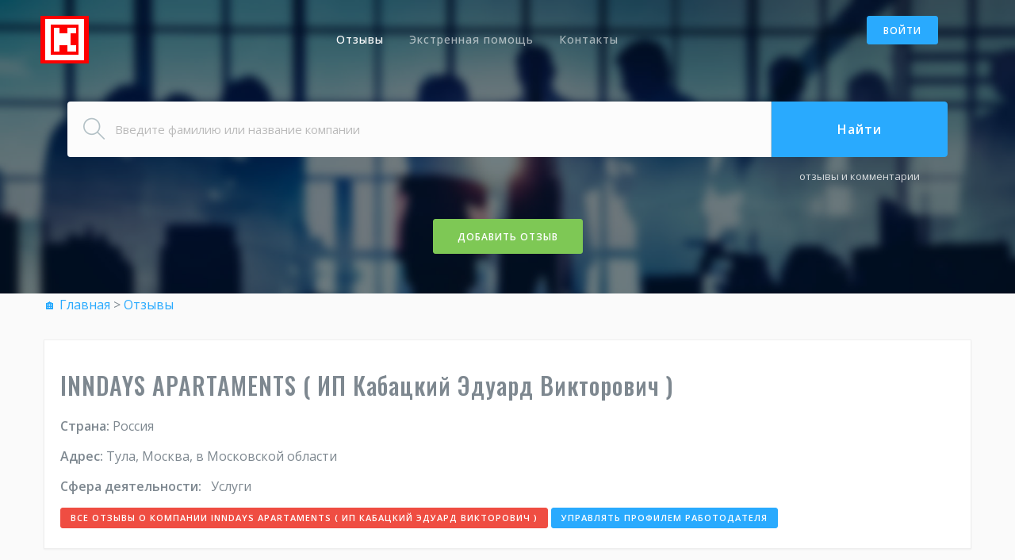

--- FILE ---
content_type: text/html; charset=utf-8
request_url: https://ocompanii.net/reviews/detail.php?id=494571
body_size: 9221
content:
<!DOCTYPE HTML PUBLIC "-//W3C//DTD HTML 4.0 Transitional//EN" "//www.w3.org/TR/html4/loose.dtd"><html>
<head>


<title>INNDAYS APARTAMENTS ( ИП Кабацкий Эдуард Викторович ) - положительный отзыв  </title>


	
<script type="text/javascript" src="/js/jquery.min.js"></script>






<meta http-equiv="Content-Type" content="text/html; charset=UTF-8" />
<meta name="robots" content="index, follow" />
<meta name="keywords" content="INNDAYS APARTAMENTS ( ИП Кабацкий Эдуард Викторович ), работодатели, отзывы, черный, список, книга, жалоб, поиск, работа, украина, отзывы, о, работодателях, поиск, работы" />
<meta name="description" content="Положительный отзыв пользователя   о INNDAYS APARTAMENTS ( ИП Кабацкий Эдуард Викторович ):  Платят прилично и во время, для меня как подработка с гибким графиком, вообще бомба, хороший коллектив, что ещё то нужно)..." />
<link href="/bitrix/cache/css/s2/adaptive_second/template_30233adabfb89175b4816b09013b3354/template_30233adabfb89175b4816b09013b3354_v1.css?17594109697371" type="text/css"  data-template-style="true" rel="stylesheet" />
<script type="text/javascript">var _ba = _ba || []; _ba.push(["aid", "f2845783f6008d0faa52c6bf33cedea0"]); _ba.push(["host", "ocompanii.net"]); (function() {var ba = document.createElement("script"); ba.type = "text/javascript"; ba.async = true;ba.src = (document.location.protocol == "https:" ? "https://" : "http://") + "bitrix.info/ba.js";var s = document.getElementsByTagName("script")[0];s.parentNode.insertBefore(ba, s);})();</script>










<meta name="yandex-verification" content="68a2c70c8513a332" />
<link rel="icon" href="/favicons.ico" type="image/x-icon">
<link rel="shortcut icon" href="/favicons.ico" type="image/x-icon">












 

    <meta charset="utf-8">
    <meta http-equiv="X-UA-Compatible" content="IE=edge">
    <meta name="viewport" content="width=device-width, initial-scale=1">
 

 



    <!-- Favicons -->
    <link rel="apple-touch-icon" href="/apple-touch-icon.png">
    <link rel="icon" href="/favicons.ico">
    
    <meta name="yandex-verification" content="74f428c30ea37524" />

    <meta name="yandex-verification" content="bca21205c82f3d91" />

    <meta name="yandex-verification" content="bca21205c82f3d91" />



    
	<meta property="og:image" content="https://ocompanii.net/assets/img/logo-alt.png">

        <prefix="og: http://ogp.me/ns# article: http://ogp.me/ns/article# profile: http://ogp.me/ns/profile# fb: http://ogp.me/ns/fb#" image: http://ogp.me/ns#image>

        <meta property="og:site_name" content="ocompanii.net" />
        <meta property="og:title" content="INNDAYS APARTAMENTS ( ИП Кабацкий Эдуард Викторович ) - положительный отзыв ">
        <meta property="og:type" content="article" />
        <meta property="og:url" content="https://ocompanii.net/reviews/detail.php?id=494571" />
        <meta property="og:description" content="Положительный отзыв пользователя   о INNDAYS APARTAMENTS ( ИП Кабацкий Эдуард Викторович ):  Платят прилично и во время, для меня как подработка с гибким графиком, вообще бомба, хороший коллектив, что ещё то нужно)..." />
                <meta property="og:updated_time" content="2019-12-10T05:43:21" />
                
        <meta name="twitter:card" content="summary" />
        <meta name="twitter:url" content="https://ocompanii.net/reviews/detail.php?id=494571" />
        <meta name="twitter:description" content="Положительный отзыв пользователя   о INNDAYS APARTAMENTS ( ИП Кабацкий Эдуард Викторович ):  Платят прилично и во время, для меня как подработка с гибким графиком, вообще бомба, хороший коллектив, что ещё то нужно)..." />
        
                    <meta property="article:published_time" content="2019-12-10T05:43:21" />
            <meta property="article:modified_time" content="2019-12-10T05:43:21" />
                <meta itemprop="description" content="Положительный отзыв пользователя   о INNDAYS APARTAMENTS ( ИП Кабацкий Эдуард Викторович ):  Платят прилично и во время, для меня как подработка с гибким графиком, вообще бомба, хороший коллектив, что ещё то нужно)..." />
        
        <meta name="dcterms.creator" content="Гость" />
        <meta name="dcterms.description" content="Положительный отзыв пользователя   о INNDAYS APARTAMENTS ( ИП Кабацкий Эдуард Викторович ):  Платят прилично и во время, для меня как подработка с гибким графиком, вообще бомба, хороший коллектив, что ещё то нужно)..." />
                    <meta name="dcterms.date" content="2019-12-10T05:43:21" />
                <meta name="dcterms.type" content="Text" />
        <meta name="dcterms.format" content="text/html" />
        <meta name="dcterms.identifier" content="https://ocompanii.net/reviews/detail.php?id=494571" />
        <meta name="dcterms.language" content="ru" />
        <meta name="dcterms.modified" content="2019-12-10T05:43:21" />
        

  </head>

  <body class="nav-on-header">









<script type="text/javascript">

function addtosearch(vl)
 {
  var name_input = document.getElementById('FIND_FLDM');
  name_input.value=vl;
  $('html, body').animate({scrollTop:0}, 'slow');
  }
</script>



    <!-- Navigation bar -->
    <nav class="navbar">
      <div class="container">

        <!-- Logo -->
        <div class="pull-left">
          <a class="navbar-toggle" href="#" data-toggle="offcanvas"><i class="ti-menu"></i></a>

          <div class="logo-wrapper">
                        <a class="logo-alt" href="/"><img src="/assets/img/logo-alt.png" alt="logo-alt"></a>
          </div>

        </div>
        <!-- END Logo -->

        <!-- User account -->
        <div class="pull-right user-login">
    
           <a class="btn btn-sm btn-primary" href="/auth/">Войти</a>            </div>
        <!-- END User account -->

        <!-- Navigation menu -->
        <ul class="nav-menu" style="display:none;">
          <li>
            <a class="active" href="/reviews/?PAGEN_1=1">Отзывы</a>
            <ul>
              <li><a class="active" href="/company/">Каталог компаний</a></li>
            </ul>
          </li>
          <li>
            <a href="#">Экстренная помощь</a>
            <ul>
 		
							<li><a href="/useful/where_to_complain/">Куда жаловаться</a></li>
			
            </ul>
          </li>

          <li>
            <a href="/contacts/">Контакты</a>
          </li>
        </ul>
        <!-- END Navigation menu -->

      </div>
    </nav>
    <!-- END Navigation bar -->


    <!-- Site header -->
    <header class="site-header size-lg text-center" style="background-image: url(/assets/img/bg-banner1.jpg)">
      <div class="container">
        <div class="col-xs-12">
<br>
          <form class="header-job-search"  method="post" action="/reviews/">
            <div class="input-keyword">
              <input name="FIND_FLDM"  type="text" class="form-control" placeholder="Введите фамилию или название компании" >
              <input name="FIND_FLDM_HDN" type="hidden" value="1">
            </div>
            
<!--
            <div class="input-location">
              <input type="text" class="form-control" placeholder="City, state or zip">
            </div>
-->


            <div class="btn-search">
              <button class="btn btn-primary" type="submit">Найти</button>
              <a href="#">отзывы и комментарии</a>
            </div>
          </form>

     <p class="text-center" style="margin-bottom:0px;padding-bottom:0px;"><a class="btn btn-success"  rel="nofollow" href="/reviews/add_reviews.php?reviews=494571" style="margin-top:40px;">Добавить отзыв</a></p>


        </div>

 

      </div>
    </header>
    <!-- END Site header -->


    <!-- Main container -->
    <main style="background-color: #fafafa;">



<INDEX>


     <section class="nplr no-padding-top bg-alt">







        <div class="container">
          <div class="row">



                    	<!--Хлебные крошки-->
<p class="navigationb"><a class="bnavigation" href="/" title="&#127968; Главная ">&#127968; Главная </a> &gt; <a class="bnavigation" href="/reviews/?PAGEN_1=1" title="Отзывы">Отзывы</a></p>








<script type="text/javascript">

 var j$= jQuery.noConflict();

</script>	
  

<div class="item-block" style="padding:20px;">



			<h2 class="head1">INNDAYS APARTAMENTS ( ИП Кабацкий Эдуард Викторович )</h2>
	

<noindex>
<p><b>Страна:</b> 
Россия</p>

<p><b>Адрес:</b> Тула, Москва, в Московской области</p>

<p><b>Сфера деятельности:</b> 
&nbsp; 						Услуги
</p>








<p>




</p>



</noindex>


                  <div class="action-btn"  style="line-height: 34px;">
                       <a class="btn btn-xs btn-danger" href="/company/information.php?cid=654472"  style="margin-bottom: 5px;">Все отзывы о компании INNDAYS APARTAMENTS ( ИП Кабацкий Эдуард Викторович )</a> <a class="btn btn-xs btn-primary" style="margin-bottom: 5px;" target="_blank" href="/contacts/employers.php?id=494571">Управлять профилем работодателя</a>

                  </div>
</div>









          <div class="row"  itemscope itemtype="http://schema.org/Review">
      



<a rel="nofollow" itemprop="url" style="display:none;" href="/reviews/detail.php?id=494571">INNDAYS APARTAMENTS ( ИП Кабацкий Эдуард Викторович )</a>

<div itemprop="reviewRating" itemscope itemtype="http://schema.org/Rating">
    <meta itemprop="worstRating" content="1"/>
    <meta itemprop="ratingValue" content="5"/>
    <meta itemprop="bestRating" content="5"/>
  </div>


 <div itemprop="itemReviewed" itemscope itemtype="http://schema.org/Organization">
  <meta itemprop="telephone" content="Неизвестен">
  <meta itemprop="name" content="INNDAYS APARTAMENTS ( ИП Кабацкий Эдуард Викторович )">
  <div itemprop="address" itemscope itemtype="http://schema.org/PostalAddress">
      <meta itemprop="addressLocality" content="">
  </div>
</div>







            <!-- Resume detail -->
            <div class="col-sm-12 col-md-12">
            <div class="filterpadding item-block b_green">     
                <header class="mhd1" style="background-color:#ffffff;">
                  <img class="resume-avatar" src="/img/pluss20.jpg" alt="">
                  <div class="hgroup head2">
<h1>INNDAYS APARTAMENTS ( ИП Кабацкий Эдуард Викторович )</h1>  
 <ul class="details cols-12">
                    <li>
<span  itemprop="author" itemscope itemtype="http://schema.org/Person"><meta itemprop="name" content="Мираслава" /><i class="fa fa-map-marker0"></i> Мираслава</span>
                      
                      <span><i class="fa fa-map-marker1"></i><meta itemprop="datePublished" content="2019-12-10 05:43:21" /> 2019-12-10 05:43:21</span>    <span><i class="fa fa-map-marker2"></i> 5</span> <span><i class="fa fa-map-marker3"></i> 201</span>


                    </li>
					
                  </ul>
                  </div>
                </header>
                
                
                
            <!-- ppppppp rvvvvvv -->
            <div class="col-sm-12 col-md-6">
  
                <header class="mhd2">
                  <div class="hgroup">
<h5><span><i class="fa fa-map-marker5"></i> </span><strong>Положительные стороны</strong></h5>
                  </div>
                </header>

                <div class="item-body" style="background-color:#f8fff7;">
                  <p class="text-body2" itemprop="pro">
Платят прилично и во время, для меня как подработка с гибким графиком, вообще бомба, хороший коллектив, что ещё то нужно)            
                  </p>


 
				  
                </div>
    
            </div>
            <!-- ppppppp rvvvvvv -->                
                
                
                

            <!-- ppppppp rvvvvvv -->
            <div class="col-sm-12 col-md-6">
  
                <header class="mhd2">
                  <div class="hgroup">
<h5><span><i class="fa fa-map-marker6"></i> </span><strong>Отрицательные стороны</strong></h5>
                  </div>
                </header>

                <div class="item-body" style="background-color:#fffbf9;">
                  <p class="text-body2" itemprop="contra"></p>



 
				  
                </div>
    
            </div>
            <!-- ppppppp rvvvvvv -->                    
                


                               <footer>    

                </footer>
       
</div>
</div>












           <div class="row">


  </div>








<div id="dcomcontent">


<a class="next" href="/reviews/jscroll_comment.php?dpg=2&mrid=494571&cid=654472">...</a>

</div>







 

 
            <div class="item3-block" style="width:100%;text-align:center;margin-top:0px;display:">   



         <div class="action-buttons">
              <a class="btn btn-primary" id="parslnk1" >Добавить комментарий</a>
            </div>

      </div> 
 




<style>

.hidescreen,
.load_page {
 position: fixed;
 display: none; /*изначально блоки скрыты*/
}
.hidescreen {
 z-index: 9998;
 width: 100%;
 height: 100%;
 background: #000000;
 opacity: 0.7;
 filter: alpha(opacity=70);
 left:0;
 top:0;
}
.load_page {
 z-index: 9999; /*значение должно больше чем для .hidescreen*/
 left: 50%;

 top: 50%;
 background: #ffffff;
 padding: 30px 10px;
 text-align: center;
 font: normal normal 15px Verdana;
 border-radius: 3px;
 margin-left: -125px;
 width: 250px;
}
.close {
 position: absolute;
 top: 10px;
 right: 10px;
 border: 1px solid #666;
 border-radius: 2px;
 font: normal bold 12px/14px Comic Sans MS;
 text-align: center;
 background: #FFF;
 color: #C00;
 cursor: pointer;
 height: 14px;
 width: 13px;
}

.close:hover {
 background: #C00;
 color: #FFF;
}





</style>




<div class='load_page'>
 <b class='close'>X</b>Обработка данных... <br>
 <span style="color:#cccccc;font-size:10px;">до 2-х минут</span>
  <br>
 <img src="/upload/loader.gif" /> <!--картинка индикатора загрузки-->
  <br>
 <b>Подождите</b>
</div>

<div class='hidescreen'></div>




 




<a name="add_comment"></a>


<div id="ycom1" style="display:none"> 

 <div class="item-block" style="padding:20px;">

 
 <h3 id="comment"><strong>Добавление комментария</strong></h3>


 <form action="?id=494571&update=y&comment=y#add_comment" method="POST">
 
 
 	 
   <p><strong><a class="btn btn-success" id="parsareg1" >Регистрация / Авторизация &or;</a></strong><br />
   
<div id="areg1" style="display:none;">    
   
   <em>если Вы уже регистрировались на сайте введите только логин и пароль</em></p>
<p><span style="color:#7ec855;">Ваш логин</span><br />
  <input  style="border: 1px solid #999999; width:97%" type="text" name="USER_LOGIN"  id="USER_LOGIN" value=''  /> <br>
<span style="color:#7ec855;">Пароль</span><br />  
  <input  style="border: 1px solid #999999; width:97%" type="text" name="USER_PASSW"  id="USER_PASSW" value=''  /> <br>
   <em>если Вы не регистрировались, введите также e-mail и имя</em><br />
Ваше e-mail<br />  
  <input  style="border: 1px solid #999999; width:97%" type="text" name="USER_EMAIL"  id="USER_EMAIL" value=''  /> <br>
Ваше имя<br />
  <input  style="border: 1px solid #999999; width:97%" type="text" name="USER_NAME"  id="USER_NAME" value=''  /> <br>
</p>
<hr />

</div>
	
 
 
 
  <div style="display:none;" >
  <select name="UF_ACTIVE">
   <option value="1" selected="selected">Да</option>
   <option value="0">Нет</option>
  </select>  <br> 
  </div>

  <p><span style="color:#7ec855;">Комментарий</span><br>
  <textarea style="border: 1px solid #999999; height:250px;width:97%" name="UF_COMMENT" style="width:500px; height:350px;"></textarea> 
</p>

 
 
  <input type="hidden" name="UF_REVIEWS" value='494571' /> <br>

<div class="g-recaptcha" data-sitekey="6LdtcyoUAAAAACawSqK5h_npQ0uVRfnPpnsv6orl"></div>
    <script defer src='https://www.google.com/recaptcha/api.js'></script>

 
 <p style="margin-top: 10px; text-align:center;"><input class="btn btn-primary" type="submit" value="Добавить комментарий" /></p>
 </form>








 </div>





 </div>





<script>
  j$("#parslnk1").click(function () {  j$("#ycom1").slideToggle("slow");  } );
  j$("#parsareg1").click(function () {  j$("#areg1").slideToggle("slow");  } );
</script>





<div class="row">
<div class="col-sm-12 col-md-12">
<div class="filterpadding item-block2 filterdv" style="text-align:center; margin-top:50px !important">
 <noindex>
 <a rel="nofollow" class="btnfltr btn btn-xs btn-gray btnfltr" href="?id=494571&filter=b">отрицательные отзывы</a> <a rel="nofollow" class="btnfltr btn btn-xs btn-black btnfltr" href="?id=494571">все отзывы</a> <a rel="nofollow" class="btnfltr btn btn-xs btn-gray btnfltr" href="?id=494571&filter=g">положительные отзывы</a>
 </noindex>
  </div></div></div>






<div id="drecompcontent">



<a class="next" href="/reviews/jscroll_recomp.php?dpg=1&mrid=494571&cid=654472">...</a>

</div>


     <p class="text-center" style="margin-bottom:0px;padding-bottom:0px;"><a class="btn btn-success"  rel="nofollow" href="/reviews/add_reviews.php?reviews=494571" style="margin-top:40px;width: 300px;">Добавить отзыв</a></p>



 







<div id="dcontent">


<a class="next" href="/reviews/jscroll.php?dpg=1&srch=INNDAYS+APARTAMENTS&mrid=494571&cid=654472">...</a>

</div>





 
            <div class="item3-block" style="width:100%;text-align:center;margin-top:40px;">   



         <div class="action-buttons">
              <a class="btn btn-primary" href="/reviews/">< Вернуться к списку отзывов</a>
             </div>

      </div> 
 














<style>



#drecompcontent
{
	font-size: 14px;
	width: 100%;
	margin: 0 auto;
	/* border: 1px solid #ccc; */
	padding: 0 1px;
}




#dcomcontent{
	font-size: 14px;
	width: 100%;
	margin: 0 auto;
	/* border: 1px solid #ccc; */
	padding: 0 7px;
}



#dcontent{
	font-size: 14px;
	width: 100%;
	margin: 0 auto;
	/* border: 1px solid #ccc; */
	padding: 0 7px;
}
	 
	.jscroll-loading{
		text-align: center;
		padding: 7px 0;
	}
	 a.next{
		padding: 7px 5px;
		color: #000;
		border-radius: 5px;
		display: none;
		border: 1px solid #ccc; 
		margin: 0 auto 8px;
		text-decoration: none;
		width: 30px;
	}
	

</style>


<script src="/js/jquery.jscroll.min.js" type="text/javascript"></script>


 



<script>






function OpenComment(elid)
{
// window.location.hash = "#ahd" + elid;

// var s = $('html').scrollTop();
// $('html').scrollTop(s-60);
// alert(elid);

 var tmpRv = document.getElementById('comment_preview_'+elid);
 tmpRv.style.display='none';


 tmpRv = document.getElementById('comment_ext_'+elid);

 if(tmpRv.innerHTML!='')
  {
   tmpRv.style.display='block';

   return;
   }



  tmpRv.innerHTML='<p style="text-align:center;margin:30px;font-size:14px;color:#ff0000;"><img alt="Загрузка..." src="/images/loading.gif" width="100"><br />Загрузка данных...</p>';
  tmpRv.style.display='block';


// Подгрузка первых записей
	$.ajax({
		url: "/reviews/comment_ajax.php",
		dataType: "html",
		type: "GET",
		data: {id: elid },
		success: function(data){
// alert('3 '+data);
			if(data){

// alert('4');
 
                        ares=data.split('###');
                           if(ares[0]>0)
                            {


                              var tmpRv = document.getElementById('comment_ext_'+ares[0]);
                              tmpRv.innerHTML=ares[1];
                             } // if(ares[0]>0)
 

			};
		},

		beforeSend: function(){
//                        alert('2');
//			content.append("<div class='jscroll-loading'>" + loading + "*****</div>");
		}
	});




 } // function OpenComment(elid)






function ViewDetail(elid)
{
/*
 window.location.hash = "#ahd" + elid;

 var s = $('html').scrollTop();
 $('html').scrollTop(s-60);
// alert(s);
*/

 var tmpRv = document.getElementById('minus_'+elid);
 tmpRv.style.display='none';


 tmpRv = document.getElementById('minus_detail_'+elid);
 tmpRv.style.display='block';

  tmpRv.innerHTML='<p style="text-align:center;margin:30px;font-size:14px;color:#ff0000;"><img alt="Загрузка..." src="/images/loading.gif" width="50"><br />Загрузка отзыва...</p>'+'';
  tmpRv.style.display='block';




 var tmpRv = document.getElementById('plus_'+elid);
 tmpRv.style.display='none';


 tmpRv = document.getElementById('plus_detail_'+elid);
 tmpRv.style.display='block';

  tmpRv.innerHTML='<p style="text-align:center;margin:30px;font-size:14px;color:#ff0000;"><img alt="Загрузка..." src="/images/loading.gif" width="50"><br />Загрузка отзыва...</p>'+'';
  tmpRv.style.display='block';






// Подгрузка первых записей
	$.ajax({
		url: "/reviews/load_detail.php",
		dataType: "html",
		type: "GET",
		data: {id: elid },
		success: function(data){
// alert('3');
			if(data){

// alert('4');

                        ares=data.split('###');
						
// alert('id'+ares[0]);						
                           if(ares[0]>0)
                            {
// alert('5');

                              var tmpRv = document.getElementById('minus_detail_'+ares[0]);
                              if((ares[2]=='undefined') || (ares[2]==null) || (ares[2]=='')) tmpRv.innerHTML='---'; else tmpRv.innerHTML=ares[2];
                              tmpRv.innerHTML=tmpRv.innerHTML+'<p><a href="javascript: HideDetail('+elid+'); void(0);"><em><<Скрыть</em></a></p>';
							  
							  tmpRv = document.getElementById('plus_detail_'+ares[0]);
                              if((ares[1]=='undefined') || (ares[1]==null) || (ares[1]=='')) tmpRv.innerHTML='---'; else tmpRv.innerHTML=ares[1];
                              tmpRv.innerHTML=tmpRv.innerHTML+'<p><a href="javascript: HideDetail('+elid+'); void(0);"><em><<Скрыть</em></a></p>';							  
                             } // if(ares[0]>0)
 

			};
		},

		beforeSend: function(){
//                        alert('2');
//			content.append("<div class='jscroll-loading'>" + loading + "*****</div>");
		}
	});




 } // function ViewDetail(elid)







function HideDetail(elid)
{
 var tmpRv = document.getElementById('minus_detail_'+elid);
 tmpRv.style.display='none';

 tmpRv = document.getElementById('minus_'+elid);
 tmpRv.style.display='block';

 var tmpRv = document.getElementById('plus_detail_'+elid);
 tmpRv.style.display='none';

 tmpRv = document.getElementById('plus_'+elid);
 tmpRv.style.display='block';

 }










/*  Динамическая подгрузка отзывов   */
function beforeviewcontent(el)
{
// alert(el);


//    sleep(300);

/*
    var tmpRv = document.getElementById('hd_list_dop');

    if(tmpRv)
     {
      tmpRv = document.getElementById('reklama_bottom');
      tmpRv.style.display='block';
      }
*/	  
}


	var content = j$("#dcontent"),
	    loading = '<p style="text-align:center;margin:30px;font-size:16px;color:#4B75D6;"><img alt="Загрузка..." src="/images/loading.gif" width="100"><br />Загрузка отзывов</p>';


j$("#drecompcontent").jscroll({
autoTrigger: true,
nextSelector: 'a.next:last',
callback: beforeviewcontent,
					 autoTriggerUntil: 30,
					loadingHtml: loading
				});



j$("#dcomcontent").jscroll({
autoTrigger: true,
nextSelector: 'a.next:last',
callback: beforeviewcontent,
					 autoTriggerUntil: 30,
					loadingHtml: loading
				});
				
				
j$("#dcontent").jscroll({
autoTrigger: true,
nextSelector: 'a.next:last',
callback: beforeviewcontent,
					 autoTriggerUntil: 30,
					loadingHtml: loading
				});				

</script>












<script src="/js/readmore.js"></script>

	<script>

		j$('.text-body').readmore({
			maxHeight: 440,
			moreLink: '<a href="#">Подробнее</a>',
			lessLink: '<a href="#">Скрыть</a>'
		});





 

        const observer = new IntersectionObserver(entries => {
           // перебор записей
           entries.forEach(entry => {
           // если элемент появился
           if (entry.isIntersecting) {
           // добавить ему CSS-класс
           entry.target.classList.add('blink-1');
           }
         });
        });
        observer.observe(document.querySelector('.filterdv'));


	</script>



  



          </div>
        </div>
      </section>
 




 </INDEX>
 
 
 
 
 
 
 
 
 
 
 



 





        </div>

        </div>
      </section>
      <!-- END Team -->
 
 
 
 
 
 
 
 
 
 
 
 
 
 
       <!-- How it works -->
      <section style="padding-top:50px;padding-bottom:0px;">
        <div class="container">

 
                 <header class="section-header">
            <span>Статистика сайта</span>
            <h2>Информация</h2>
            <p>Постоянно в развитии!</p>
          </header>
        
          
        </div>  
     </section>   





      <!-- Facts -->
      <section class="bg-img bg-repeat no-overlay section-sm" style="background-image: url(/assets/img/bg-pattern.png)">
        <div class="container">

          <div class="row">
            <div class="counter col-md-3 col-sm-6">
              <p><span data-from="0" data-to="19890"></span>+</p>
              <h6>Пользователей</h6>
            </div>

            <div class="counter col-md-3 col-sm-6">
              <p><span data-from="0" data-to="350000"></span>+</p>
              <h6>Отзывов</h6>
            </div>

            <div class="counter col-md-3 col-sm-6">
              <p><span data-from="0" data-to="85000"></span>+</p>
              <h6>Комментариев</h6>
            </div>

            <div class="counter col-md-3 col-sm-6">
              <p><span data-from="0" data-to="90000"></span>+</p>
              <h6>Компаний</h6>
            </div>
          </div>

        </div>
      </section>
      <!-- END Facts -->


      <!-- How it works -->
      <section>
        <div class="container">

          <div class="col-sm-12 col-md-6">
            <header class="section-header text-left">
              <span>Вопросы и ответы</span>
              <h2>Зачем писать отзывы?</h2>
            </header>

<p class="lead">Отзывы - действенный механизм позволяющий разрешить многие спорные ситуации не доводя дело до судебного разбирательства. Частное лицо или компания о которой Вы оставляете отзыв в большинстве случаев предпочитают урегулировать проблему не откладывая вопрос на долгое время, ведь репутация в современном мире стоит очень дорого.</p>

<p>Нам необходимо перестать молчать и только тогда жизнь изменится в лучшую сторону!</p>
            
            
            <br><br>
            <a class="btn btn-primary"  rel="nofollow" href="/reviews/add_reviews.php">Добавить отзыв</a>
          </div>

          <div class="col-sm-12 col-md-6 hidden-xs hidden-sm">
            <br>
            <img class="center-block" src="/assets/img/how-it-works.png" alt="how it works">
          </div>

        </div>
      </section>
      <!-- END How it works -->























      <!-- Newsletter -->
      <section class="bg-img text-center" style="background-image: url(/assets/img/bg-facts.jpg)">
        <div class="container">
          <h2><strong>Рассылка</strong></h2>
          <h6 class="font-alt">Подпишитесь на нашу рассылку и будьте в курсе самых актуальных событий</h6>
          <br><br>
          <form class="form-subscribe" action="#">
            <div class="input-group">
              <input type="text" class="form-control input-lg" placeholder="Your eamil address">
              <span class="input-group-btn">
                <button class="btn btn-success btn-lg" type="submit">Subscribe</button>
              </span>
            </div>
          </form>
        </div>
      </section>
      <!-- END Newsletter -->


    </main>
    <!-- END Main container -->


    <!-- Site footer -->
    <footer class="site-footer" id="footer">

      <!-- Top section -->
      <div class="container">
        <div class="row">
          <div class="col-sm-12 col-md-6">
            <h6>О нас</h6>
            <p class="text-justify">Наш сайт был одним из первых сайтов отзывов в сети интернет. Со временем менялась концепция направления развития, но основная идея была неизменна - предоставить возможность всем желающим свободно излагать свое мнение.
<br><b>Все отзывы на сайте являются лишь выражением субъективного мнения пользователей</b>.</p>
          </div>

          <div class="col-xs-6 col-md-3">
            <h6>Популярные разделы</h6>
            <ul class="footer-links">
							<li><a href="/useful/where_to_complain/">Куда жаловаться</a></li>
            </ul>
          </div>

          <div class="col-xs-6 col-md-3">
            <h6>Отзывы</h6>
            <ul class="footer-links">
             <li><a href="/reviews/">Отзывы о компании</a></li>
            </ul>
          </div>
        </div>

        <hr>
      </div>
      <!-- END Top section -->

      <!-- Bottom section -->
      <div class="container">
        <div class="row">
          <div class="col-md-8 col-sm-6 col-xs-12">
            <p class="copyright-text">Copyrights &copy; 2023 </p>
          </div>

          <div class="col-md-4 col-sm-6 col-xs-12">
            <ul class="social-icons">
              <!-- <li><a class="facebook" href="#"><i class="fa fa-facebook"></i></a></li> -->
              <li><a class="twitter" href="#"><i class="fa fa-twitter"></i></a></li>
              <li><a class="dribbble" href="#"><i class="fa fa-dribbble"></i></a></li>
              <li><a class="linkedin" href="#"><i class="fa fa-linkedin"></i></a></li>
              <!-- <li><a class="instagram" href="#"><i class="fa fa-instagram"></i></a></li> -->
            </ul>
          </div>
        </div>
      </div>
      <!-- END Bottom section -->


 		
			



    </footer>
    <!-- END Site footer -->


    <!-- Back to top button -->
    <a id="scroll-up" href="#"><i class="ti-angle-up"></i></a>
    <!-- END Back to top button -->




    <!-- Styles -->
    <link href="/assets/css/app.min.css?v=21" rel="stylesheet">
    <link href="/assets/css/custom.css?v=17" rel="stylesheet">


 
    <!-- Fonts -->
    <link href='//fonts.googleapis.com/css?family=Oswald:100,300,400,500,600,800%7COpen+Sans:300,400,500,600,700,800%7CMontserrat:400,700&display=swap' rel='stylesheet' type='text/css'>
 


 
    <!-- Scripts -->
   <script src="/assets/js/app.min.js"></script>


 





<!-- Yandex.Metrika counter -->
<script type="text/javascript" >
   (function(m,e,t,r,i,k,a){m[i]=m[i]||function(){(m[i].a=m[i].a||[]).push(arguments)};
   m[i].l=1*new Date();k=e.createElement(t),a=e.getElementsByTagName(t)[0],k.async=1,k.src=r,a.parentNode.insertBefore(k,a)})
   (window, document, "script", "https://mc.yandex.ru/metrika/tag.js", "ym");

   ym(50354137, "init", {
        clickmap:true,
        trackLinks:true,
        accurateTrackBounce:true,
        webvisor:true
   });
</script>
<noscript><div><img src="https://mc.yandex.ru/watch/50354137" style="position:absolute; left:-9999px;" alt="" /></div></noscript>
<!-- /Yandex.Metrika counter -->













                 



 
  </body>
</html>

--- FILE ---
content_type: text/html; charset=UTF-8
request_url: https://ocompanii.net/reviews/jscroll_recomp.php?dpg=1&mrid=494571&cid=654472
body_size: 44915
content:





          <div class="row"  itemscope itemtype="http://schema.org/Review">
          
                   <a itemprop="url" style="display:none;" href="https://www.stop-book.com/reviews/detail.php?id=1004537">INNDAYS APARTAMENTS ( ИП Кабацкий Эдуард Викторович )</a>
          
          
 <div itemprop="reviewRating" itemscope itemtype="http://schema.org/Rating">
    <meta itemprop="worstRating" content="1"/>
    <meta itemprop="ratingValue" content="5"/>
    <meta itemprop="bestRating" content="5"/>
  </div>


 <div itemprop="itemReviewed" itemscope itemtype="http://schema.org/Organization">
  <meta itemprop="telephone" content="Неизвестен">
  <meta itemprop="name" content="INNDAYS APARTAMENTS ( ИП Кабацкий Эдуард Викторович )">
  <div itemprop="address" itemscope itemtype="http://schema.org/PostalAddress">
      <meta itemprop="addressLocality" content="">
  </div>
</div>         
          
          
          
          
          


            <!-- Resume detail -->
            <div class="col-sm-12 col-md-12">
            <div class="item-block b_green">     
                <header class="mhd1" style="background-color:#ffffff;">
                  <img class="resume-avatar" src="/img/pluss20.jpg" alt="">
                  <div class="hgroup">
 <h2  style="background-color:#ffffff;color:#4db8fe;"><a style="color:#4db8fe;" href="/reviews/detail.php?id=1004537">INNDAYS APARTAMENTS ( ИП Кабацкий Эдуард Викторович )</a></h2> 
 <ul class="details cols-12">
                    <li>
<span  itemprop="author" itemscope itemtype="http://schema.org/Person"><meta itemprop="name" content="Аноним" /><i class="fa fa-map-marker0"></i> Аноним</span>
                      
                      <span><i class="fa fa-map-marker1"></i><meta itemprop="datePublished" content="2023-01-26 13:43:55" /> 2023-01-26 13:43:55</span>    <span><i class="fa fa-map-marker2"></i> 5</span> <span><i class="fa fa-map-marker3"></i> 211</span>
                    </li>
					
                  </ul>
                  </div>
                </header>
                
                
                
            <!-- ppppppp rvvvvvv -->
            <div class="col-sm-12 col-md-6">
  
                <header class="mhd2">
                  <div class="hgroup">
<h5><span><i class="fa fa-map-marker5"></i> </span><strong>Положительные стороны</strong></h5>
                  </div>
                </header>

                <div class="item-body" style="background-color:#f8fff7;">
                <div id="plus_1004537">  
                  <p class="text-body" itemprop="pro"> Нормальная работа, есть перспективы роста. Зарплата хорошая, платится вовремя, главное болеть поменьше). В це</p>
                   <p><a href="javascript: ViewDetail(1004537); void(0);"><em>Подробнее >></em></a></p>  
                  </div><div id="plus_detail_1004537"></div>
                  
				  
                </div>
    
            </div>
            <!-- ppppppp rvvvvvv -->                
                
                
                

            <!-- ppppppp rvvvvvv -->
            <div class="col-sm-12 col-md-6">
  
                <header class="mhd2">
                  <div class="hgroup">
<h5><span><i class="fa fa-map-marker6"></i> </span><strong>Отрицательные стороны</strong></h5>
                  </div>
                </header>

                <div class="item-body" style="background-color:#fffbf9;">
                 <div id="minus_1004537">
                  <p class="text-body" itemprop="contra"> нет</p>

                <p><a href="javascript: ViewDetail(1004537); void(0);"><em>Подробнее >></em></a></p>  
                  </div><div id="minus_detail_1004537"></div>
				  
                </div>
    
            </div>
            <!-- ppppppp rvvvvvv -->                    
                


                               <footer>    

                </footer>
       
</div>
</div>          
          
          
          
</div>   

          
<div id="comment_preview_1004537" class="dvbtnaddcomment">
 <a class="btn-primary3" href="/reviews/detail.php?id=1004537&comment=y#comment">добавить комментарий</a>
</div>
          






          <div class="row"  itemscope itemtype="http://schema.org/Review">
          
                   <a itemprop="url" style="display:none;" href="https://www.stop-book.com/reviews/detail.php?id=1003070">INNDAYS APARTAMENTS ( ИП Кабацкий Эдуард Викторович )</a>
          
          
 <div itemprop="reviewRating" itemscope itemtype="http://schema.org/Rating">
    <meta itemprop="worstRating" content="1"/>
    <meta itemprop="ratingValue" content="5"/>
    <meta itemprop="bestRating" content="5"/>
  </div>


 <div itemprop="itemReviewed" itemscope itemtype="http://schema.org/Organization">
  <meta itemprop="telephone" content="Неизвестен">
  <meta itemprop="name" content="INNDAYS APARTAMENTS ( ИП Кабацкий Эдуард Викторович )">
  <div itemprop="address" itemscope itemtype="http://schema.org/PostalAddress">
      <meta itemprop="addressLocality" content="">
  </div>
</div>         
          
          
          
          
          


            <!-- Resume detail -->
            <div class="col-sm-12 col-md-12">
            <div class="item-block b_green">     
                <header class="mhd1" style="background-color:#ffffff;">
                  <img class="resume-avatar" src="/img/pluss20.jpg" alt="">
                  <div class="hgroup">
 <h2  style="background-color:#ffffff;color:#4db8fe;"><a style="color:#4db8fe;" href="/reviews/detail.php?id=1003070">INNDAYS APARTAMENTS ( ИП Кабацкий Эдуард Викторович )</a></h2> 
 <ul class="details cols-12">
                    <li>
<span  itemprop="author" itemscope itemtype="http://schema.org/Person"><meta itemprop="name" content="Н*****й" /><i class="fa fa-map-marker0"></i> Н*****й</span>
                      
                      <span><i class="fa fa-map-marker1"></i><meta itemprop="datePublished" content="2023-01-15 13:08:07" /> 2023-01-15 13:08:07</span>    <span><i class="fa fa-map-marker2"></i> 5</span> <span><i class="fa fa-map-marker3"></i> 130</span>
                    </li>
					
                  </ul>
                  </div>
                </header>
                
                
                
            <!-- ppppppp rvvvvvv -->
            <div class="col-sm-12 col-md-6">
  
                <header class="mhd2">
                  <div class="hgroup">
<h5><span><i class="fa fa-map-marker5"></i> </span><strong>Положительные стороны</strong></h5>
                  </div>
                </header>

                <div class="item-body" style="background-color:#f8fff7;">
                <div id="plus_1003070">  
                  <p class="text-body" itemprop="pro"> С прошлого года работаю, с процессом и графиком освоился быстро. Здесь коллектив хороший, отношения рабочие, </p>
                   <p><a href="javascript: ViewDetail(1003070); void(0);"><em>Подробнее >></em></a></p>  
                  </div><div id="plus_detail_1003070"></div>
                  
				  
                </div>
    
            </div>
            <!-- ppppppp rvvvvvv -->                
                
                
                

            <!-- ppppppp rvvvvvv -->
            <div class="col-sm-12 col-md-6">
  
                <header class="mhd2">
                  <div class="hgroup">
<h5><span><i class="fa fa-map-marker6"></i> </span><strong>Отрицательные стороны</strong></h5>
                  </div>
                </header>

                <div class="item-body" style="background-color:#fffbf9;">
                 <div id="minus_1003070">
                  <p class="text-body" itemprop="contra"> нет</p>

                <p><a href="javascript: ViewDetail(1003070); void(0);"><em>Подробнее >></em></a></p>  
                  </div><div id="minus_detail_1003070"></div>
				  
                </div>
    
            </div>
            <!-- ppppppp rvvvvvv -->                    
                


                               <footer>    

                </footer>
       
</div>
</div>          
          
          
          
</div>   

          
<div id="comment_preview_1003070" class="dvbtnaddcomment">
 <a class="btn-primary3" href="/reviews/detail.php?id=1003070&comment=y#comment">добавить комментарий</a>
</div>
          






          <div class="row"  itemscope itemtype="http://schema.org/Review">
          
                   <a itemprop="url" style="display:none;" href="https://www.stop-book.com/reviews/detail.php?id=494573">INNDAYS APARTAMENTS ( ИП Кабацкий Эдуард Викторович )</a>
          
          
 <div itemprop="reviewRating" itemscope itemtype="http://schema.org/Rating">
    <meta itemprop="worstRating" content="1"/>
    <meta itemprop="ratingValue" content="5"/>
    <meta itemprop="bestRating" content="5"/>
  </div>


 <div itemprop="itemReviewed" itemscope itemtype="http://schema.org/Organization">
  <meta itemprop="telephone" content="Неизвестен">
  <meta itemprop="name" content="INNDAYS APARTAMENTS ( ИП Кабацкий Эдуард Викторович )">
  <div itemprop="address" itemscope itemtype="http://schema.org/PostalAddress">
      <meta itemprop="addressLocality" content="">
  </div>
</div>         
          
          
          
          
          


            <!-- Resume detail -->
            <div class="col-sm-12 col-md-12">
            <div class="item-block b_green">     
                <header class="mhd1" style="background-color:#ffffff;">
                  <img class="resume-avatar" src="/img/pluss20.jpg" alt="">
                  <div class="hgroup">
 <h2  style="background-color:#ffffff;color:#4db8fe;"><a style="color:#4db8fe;" href="/reviews/detail.php?id=494573">INNDAYS APARTAMENTS ( ИП Кабацкий Эдуард Викторович )</a></h2> 
 <ul class="details cols-12">
                    <li>
<span  itemprop="author" itemscope itemtype="http://schema.org/Person"><meta itemprop="name" content="Администратор" /><i class="fa fa-map-marker0"></i> Администратор</span>
                      
                      <span><i class="fa fa-map-marker1"></i><meta itemprop="datePublished" content="2019-12-10 05:43:22" /> 2019-12-10 05:43:22</span>    <span><i class="fa fa-map-marker2"></i> 5</span> <span><i class="fa fa-map-marker3"></i> 212</span>
                    </li>
					
                  </ul>
                  </div>
                </header>
                
                
                
            <!-- ppppppp rvvvvvv -->
            <div class="col-sm-12 col-md-6">
  
                <header class="mhd2">
                  <div class="hgroup">
<h5><span><i class="fa fa-map-marker5"></i> </span><strong>Положительные стороны</strong></h5>
                  </div>
                </header>

                <div class="item-body" style="background-color:#f8fff7;">
                <div id="plus_494573">  
                  <p class="text-body" itemprop="pro"> Работал администратором в Индейсе. Мне понравилось. Очень интересная работа. Постоянное общение и знакомства с разными людьми. Пришлось уйти по состоянию здоровья жены, и переезд в другую область.</p>
                   <p><a href="javascript: ViewDetail(494573); void(0);"><em>Подробнее >></em></a></p>  
                  </div><div id="plus_detail_494573"></div>
                  
				  
                </div>
    
            </div>
            <!-- ppppppp rvvvvvv -->                
                
                
                

            <!-- ppppppp rvvvvvv -->
            <div class="col-sm-12 col-md-6">
  
                <header class="mhd2">
                  <div class="hgroup">
<h5><span><i class="fa fa-map-marker6"></i> </span><strong>Отрицательные стороны</strong></h5>
                  </div>
                </header>

                <div class="item-body" style="background-color:#fffbf9;">
                 <div id="minus_494573">
                  <p class="text-body" itemprop="contra"> Нет</p>

                <p><a href="javascript: ViewDetail(494573); void(0);"><em>Подробнее >></em></a></p>  
                  </div><div id="minus_detail_494573"></div>
				  
                </div>
    
            </div>
            <!-- ppppppp rvvvvvv -->                    
                


                               <footer>    

                </footer>
       
</div>
</div>          
          
          
          
</div>   

          
<div id="comment_preview_494573" class="dvbtnaddcomment">
 <a class="btn-primary3" href="/reviews/detail.php?id=494573&comment=y#comment">добавить комментарий</a>
</div>
          






          <div class="row"  itemscope itemtype="http://schema.org/Review">
          
                   <a itemprop="url" style="display:none;" href="https://www.stop-book.com/reviews/detail.php?id=494507">INNDAYS APARTAMENTS ( ИП Кабацкий Эдуард Викторович )</a>
          
          
 <div itemprop="reviewRating" itemscope itemtype="http://schema.org/Rating">
    <meta itemprop="worstRating" content="1"/>
    <meta itemprop="ratingValue" content="5"/>
    <meta itemprop="bestRating" content="5"/>
  </div>


 <div itemprop="itemReviewed" itemscope itemtype="http://schema.org/Organization">
  <meta itemprop="telephone" content="Неизвестен">
  <meta itemprop="name" content="INNDAYS APARTAMENTS ( ИП Кабацкий Эдуард Викторович )">
  <div itemprop="address" itemscope itemtype="http://schema.org/PostalAddress">
      <meta itemprop="addressLocality" content="">
  </div>
</div>         
          
          
          
          
          


            <!-- Resume detail -->
            <div class="col-sm-12 col-md-12">
            <div class="item-block b_green">     
                <header class="mhd1" style="background-color:#ffffff;">
                  <img class="resume-avatar" src="/img/pluss20.jpg" alt="">
                  <div class="hgroup">
 <h2  style="background-color:#ffffff;color:#4db8fe;"><a style="color:#4db8fe;" href="/reviews/detail.php?id=494507">INNDAYS APARTAMENTS ( ИП Кабацкий Эдуард Викторович )</a></h2> 
 <ul class="details cols-12">
                    <li>
<span  itemprop="author" itemscope itemtype="http://schema.org/Person"><meta itemprop="name" content="Офис менеджер А*******я" /><i class="fa fa-map-marker0"></i> Офис менеджер А*******я</span>
                      
                      <span><i class="fa fa-map-marker1"></i><meta itemprop="datePublished" content="2019-12-09 05:14:12" /> 2019-12-09 05:14:12</span>    <span><i class="fa fa-map-marker2"></i> 5</span> <span><i class="fa fa-map-marker3"></i> 225</span>
                    </li>
					
                  </ul>
                  </div>
                </header>
                
                
                
            <!-- ppppppp rvvvvvv -->
            <div class="col-sm-12 col-md-6">
  
                <header class="mhd2">
                  <div class="hgroup">
<h5><span><i class="fa fa-map-marker5"></i> </span><strong>Положительные стороны</strong></h5>
                  </div>
                </header>

                <div class="item-body" style="background-color:#f8fff7;">
                <div id="plus_494507">  
                  <p class="text-body" itemprop="pro"> Очень дружный коллектив! Платят вовремя! Очень удобный график! Уволилась всвязи с декретом!</p>
                   <p><a href="javascript: ViewDetail(494507); void(0);"><em>Подробнее >></em></a></p>  
                  </div><div id="plus_detail_494507"></div>
                  
				  
                </div>
    
            </div>
            <!-- ppppppp rvvvvvv -->                
                
                
                

            <!-- ppppppp rvvvvvv -->
            <div class="col-sm-12 col-md-6">
  
                <header class="mhd2">
                  <div class="hgroup">
<h5><span><i class="fa fa-map-marker6"></i> </span><strong>Отрицательные стороны</strong></h5>
                  </div>
                </header>

                <div class="item-body" style="background-color:#fffbf9;">
                 <div id="minus_494507">
                  <p class="text-body" itemprop="contra"></p>

                <p><a href="javascript: ViewDetail(494507); void(0);"><em>Подробнее >></em></a></p>  
                  </div><div id="minus_detail_494507"></div>
				  
                </div>
    
            </div>
            <!-- ppppppp rvvvvvv -->                    
                


                               <footer>    

                </footer>
       
</div>
</div>          
          
          
          
</div>   

          
<div id="comment_preview_494507" class="dvbtnaddcomment">
 <a class="btn-primary3" href="/reviews/detail.php?id=494507&comment=y#comment">добавить комментарий</a>
</div>
          






          <div class="row"  itemscope itemtype="http://schema.org/Review">
          
                   <a itemprop="url" style="display:none;" href="https://www.stop-book.com/reviews/detail.php?id=494506">INNDAYS APARTAMENTS ( ИП Кабацкий Эдуард Викторович )</a>
          
          
 <div itemprop="reviewRating" itemscope itemtype="http://schema.org/Rating">
    <meta itemprop="worstRating" content="1"/>
    <meta itemprop="ratingValue" content="5"/>
    <meta itemprop="bestRating" content="5"/>
  </div>


 <div itemprop="itemReviewed" itemscope itemtype="http://schema.org/Organization">
  <meta itemprop="telephone" content="Неизвестен">
  <meta itemprop="name" content="INNDAYS APARTAMENTS ( ИП Кабацкий Эдуард Викторович )">
  <div itemprop="address" itemscope itemtype="http://schema.org/PostalAddress">
      <meta itemprop="addressLocality" content="">
  </div>
</div>         
          
          
          
          
          


            <!-- Resume detail -->
            <div class="col-sm-12 col-md-12">
            <div class="item-block b_green">     
                <header class="mhd1" style="background-color:#ffffff;">
                  <img class="resume-avatar" src="/img/pluss20.jpg" alt="">
                  <div class="hgroup">
 <h2  style="background-color:#ffffff;color:#4db8fe;"><a style="color:#4db8fe;" href="/reviews/detail.php?id=494506">INNDAYS APARTAMENTS ( ИП Кабацкий Эдуард Викторович )</a></h2> 
 <ul class="details cols-12">
                    <li>
<span  itemprop="author" itemscope itemtype="http://schema.org/Person"><meta itemprop="name" content="Аноним" /><i class="fa fa-map-marker0"></i> Аноним</span>
                      
                      <span><i class="fa fa-map-marker1"></i><meta itemprop="datePublished" content="2019-12-09 05:09:27" /> 2019-12-09 05:09:27</span>    <span><i class="fa fa-map-marker2"></i> 5</span> <span><i class="fa fa-map-marker3"></i> 270</span>
                    </li>
					
                  </ul>
                  </div>
                </header>
                
                
                
            <!-- ppppppp rvvvvvv -->
            <div class="col-sm-12 col-md-6">
  
                <header class="mhd2">
                  <div class="hgroup">
<h5><span><i class="fa fa-map-marker5"></i> </span><strong>Положительные стороны</strong></h5>
                  </div>
                </header>

                <div class="item-body" style="background-color:#f8fff7;">
                <div id="plus_494506">  
                  <p class="text-body" itemprop="pro"> Была на собеседовании в пятницу. Очень понравилось. Надеюсь, меня примут на работу.</p>
                   <p><a href="javascript: ViewDetail(494506); void(0);"><em>Подробнее >></em></a></p>  
                  </div><div id="plus_detail_494506"></div>
                  
				  
                </div>
    
            </div>
            <!-- ppppppp rvvvvvv -->                
                
                
                

            <!-- ppppppp rvvvvvv -->
            <div class="col-sm-12 col-md-6">
  
                <header class="mhd2">
                  <div class="hgroup">
<h5><span><i class="fa fa-map-marker6"></i> </span><strong>Отрицательные стороны</strong></h5>
                  </div>
                </header>

                <div class="item-body" style="background-color:#fffbf9;">
                 <div id="minus_494506">
                  <p class="text-body" itemprop="contra"></p>

                <p><a href="javascript: ViewDetail(494506); void(0);"><em>Подробнее >></em></a></p>  
                  </div><div id="minus_detail_494506"></div>
				  
                </div>
    
            </div>
            <!-- ppppppp rvvvvvv -->                    
                


                               <footer>    

                </footer>
       
</div>
</div>          
          
          
          
</div>   

          
<div id="comment_preview_494506" class="dvbtnaddcomment">
 <a class="btn-primary3" href="/reviews/detail.php?id=494506&comment=y#comment">добавить комментарий</a>
</div>
          






          <div class="row"  itemscope itemtype="http://schema.org/Review">
          
                   <a itemprop="url" style="display:none;" href="https://www.stop-book.com/reviews/detail.php?id=494505">INNDAYS APARTAMENTS ( ИП Кабацкий Эдуард Викторович )</a>
          
          
 <div itemprop="reviewRating" itemscope itemtype="http://schema.org/Rating">
    <meta itemprop="worstRating" content="1"/>
    <meta itemprop="ratingValue" content="5"/>
    <meta itemprop="bestRating" content="5"/>
  </div>


 <div itemprop="itemReviewed" itemscope itemtype="http://schema.org/Organization">
  <meta itemprop="telephone" content="Неизвестен">
  <meta itemprop="name" content="INNDAYS APARTAMENTS ( ИП Кабацкий Эдуард Викторович )">
  <div itemprop="address" itemscope itemtype="http://schema.org/PostalAddress">
      <meta itemprop="addressLocality" content="">
  </div>
</div>         
          
          
          
          
          


            <!-- Resume detail -->
            <div class="col-sm-12 col-md-12">
            <div class="item-block b_green">     
                <header class="mhd1" style="background-color:#ffffff;">
                  <img class="resume-avatar" src="/img/pluss20.jpg" alt="">
                  <div class="hgroup">
 <h2  style="background-color:#ffffff;color:#4db8fe;"><a style="color:#4db8fe;" href="/reviews/detail.php?id=494505">INNDAYS APARTAMENTS ( ИП Кабацкий Эдуард Викторович )</a></h2> 
 <ul class="details cols-12">
                    <li>
<span  itemprop="author" itemscope itemtype="http://schema.org/Person"><meta itemprop="name" content="Д*****й" /><i class="fa fa-map-marker0"></i> Д*****й</span>
                      
                      <span><i class="fa fa-map-marker1"></i><meta itemprop="datePublished" content="2019-12-09 05:09:27" /> 2019-12-09 05:09:27</span>    <span><i class="fa fa-map-marker2"></i> 5</span> <span><i class="fa fa-map-marker3"></i> 209</span>
                    </li>
					
                  </ul>
                  </div>
                </header>
                
                
                
            <!-- ppppppp rvvvvvv -->
            <div class="col-sm-12 col-md-6">
  
                <header class="mhd2">
                  <div class="hgroup">
<h5><span><i class="fa fa-map-marker5"></i> </span><strong>Положительные стороны</strong></h5>
                  </div>
                </header>

                <div class="item-body" style="background-color:#f8fff7;">
                <div id="plus_494505">  
                  <p class="text-body" itemprop="pro"> Работал в Инндейсе. Все очень нравилось. Пришлось уйти в связи с переездом в другой город. Отличный коллектив и зп устраивала. Удобный график.</p>
                   <p><a href="javascript: ViewDetail(494505); void(0);"><em>Подробнее >></em></a></p>  
                  </div><div id="plus_detail_494505"></div>
                  
				  
                </div>
    
            </div>
            <!-- ppppppp rvvvvvv -->                
                
                
                

            <!-- ppppppp rvvvvvv -->
            <div class="col-sm-12 col-md-6">
  
                <header class="mhd2">
                  <div class="hgroup">
<h5><span><i class="fa fa-map-marker6"></i> </span><strong>Отрицательные стороны</strong></h5>
                  </div>
                </header>

                <div class="item-body" style="background-color:#fffbf9;">
                 <div id="minus_494505">
                  <p class="text-body" itemprop="contra"></p>

                <p><a href="javascript: ViewDetail(494505); void(0);"><em>Подробнее >></em></a></p>  
                  </div><div id="minus_detail_494505"></div>
				  
                </div>
    
            </div>
            <!-- ppppppp rvvvvvv -->                    
                


                               <footer>    

                </footer>
       
</div>
</div>          
          
          
          
</div>   

          
<div id="comment_preview_494505" class="dvbtnaddcomment">
 <a class="btn-primary3" href="/reviews/detail.php?id=494505&comment=y#comment">добавить комментарий</a>
</div>
          






          <div class="row"  itemscope itemtype="http://schema.org/Review">
          
                   <a itemprop="url" style="display:none;" href="https://www.stop-book.com/reviews/detail.php?id=494504">INNDAYS APARTAMENTS ( ИП Кабацкий Эдуард Викторович )</a>
          
          
 <div itemprop="reviewRating" itemscope itemtype="http://schema.org/Rating">
    <meta itemprop="worstRating" content="1"/>
    <meta itemprop="ratingValue" content="5"/>
    <meta itemprop="bestRating" content="5"/>
  </div>


 <div itemprop="itemReviewed" itemscope itemtype="http://schema.org/Organization">
  <meta itemprop="telephone" content="Неизвестен">
  <meta itemprop="name" content="INNDAYS APARTAMENTS ( ИП Кабацкий Эдуард Викторович )">
  <div itemprop="address" itemscope itemtype="http://schema.org/PostalAddress">
      <meta itemprop="addressLocality" content="">
  </div>
</div>         
          
          
          
          
          


            <!-- Resume detail -->
            <div class="col-sm-12 col-md-12">
            <div class="item-block b_green">     
                <header class="mhd1" style="background-color:#ffffff;">
                  <img class="resume-avatar" src="/img/pluss20.jpg" alt="">
                  <div class="hgroup">
 <h2  style="background-color:#ffffff;color:#4db8fe;"><a style="color:#4db8fe;" href="/reviews/detail.php?id=494504">INNDAYS APARTAMENTS ( ИП Кабацкий Эдуард Викторович )</a></h2> 
 <ul class="details cols-12">
                    <li>
<span  itemprop="author" itemscope itemtype="http://schema.org/Person"><meta itemprop="name" content="И***а" /><i class="fa fa-map-marker0"></i> И***а</span>
                      
                      <span><i class="fa fa-map-marker1"></i><meta itemprop="datePublished" content="2019-12-09 05:09:26" /> 2019-12-09 05:09:26</span>    <span><i class="fa fa-map-marker2"></i> 5</span> <span><i class="fa fa-map-marker3"></i> 262</span>
                    </li>
					
                  </ul>
                  </div>
                </header>
                
                
                
            <!-- ppppppp rvvvvvv -->
            <div class="col-sm-12 col-md-6">
  
                <header class="mhd2">
                  <div class="hgroup">
<h5><span><i class="fa fa-map-marker5"></i> </span><strong>Положительные стороны</strong></h5>
                  </div>
                </header>

                <div class="item-body" style="background-color:#f8fff7;">
                <div id="plus_494504">  
                  <p class="text-body" itemprop="pro"> Отличный дружный коллектив. Замечательный руководитель. Зп вовремя. Мне все очень нравится!</p>
                   <p><a href="javascript: ViewDetail(494504); void(0);"><em>Подробнее >></em></a></p>  
                  </div><div id="plus_detail_494504"></div>
                  
				  
                </div>
    
            </div>
            <!-- ppppppp rvvvvvv -->                
                
                
                

            <!-- ppppppp rvvvvvv -->
            <div class="col-sm-12 col-md-6">
  
                <header class="mhd2">
                  <div class="hgroup">
<h5><span><i class="fa fa-map-marker6"></i> </span><strong>Отрицательные стороны</strong></h5>
                  </div>
                </header>

                <div class="item-body" style="background-color:#fffbf9;">
                 <div id="minus_494504">
                  <p class="text-body" itemprop="contra"> Одни плюсы!</p>

                <p><a href="javascript: ViewDetail(494504); void(0);"><em>Подробнее >></em></a></p>  
                  </div><div id="minus_detail_494504"></div>
				  
                </div>
    
            </div>
            <!-- ppppppp rvvvvvv -->                    
                


                               <footer>    

                </footer>
       
</div>
</div>          
          
          
          
</div>   

          
<div id="comment_preview_494504" class="dvbtnaddcomment">
 <a class="btn-primary3" href="/reviews/detail.php?id=494504&comment=y#comment">добавить комментарий</a>
</div>
          






          <div class="row"  itemscope itemtype="http://schema.org/Review">
          
                   <a itemprop="url" style="display:none;" href="https://www.stop-book.com/reviews/detail.php?id=494502">INNDAYS APARTAMENTS ( ИП Кабацкий Эдуард Викторович )</a>
          
          
 <div itemprop="reviewRating" itemscope itemtype="http://schema.org/Rating">
    <meta itemprop="worstRating" content="1"/>
    <meta itemprop="ratingValue" content="5"/>
    <meta itemprop="bestRating" content="5"/>
  </div>


 <div itemprop="itemReviewed" itemscope itemtype="http://schema.org/Organization">
  <meta itemprop="telephone" content="Неизвестен">
  <meta itemprop="name" content="INNDAYS APARTAMENTS ( ИП Кабацкий Эдуард Викторович )">
  <div itemprop="address" itemscope itemtype="http://schema.org/PostalAddress">
      <meta itemprop="addressLocality" content="">
  </div>
</div>         
          
          
          
          
          


            <!-- Resume detail -->
            <div class="col-sm-12 col-md-12">
            <div class="item-block b_green">     
                <header class="mhd1" style="background-color:#ffffff;">
                  <img class="resume-avatar" src="/img/pluss20.jpg" alt="">
                  <div class="hgroup">
 <h2  style="background-color:#ffffff;color:#4db8fe;"><a style="color:#4db8fe;" href="/reviews/detail.php?id=494502">INNDAYS APARTAMENTS ( ИП Кабацкий Эдуард Викторович )</a></h2> 
 <ul class="details cols-12">
                    <li>
<span  itemprop="author" itemscope itemtype="http://schema.org/Person"><meta itemprop="name" content="А******а" /><i class="fa fa-map-marker0"></i> А******а</span>
                      
                      <span><i class="fa fa-map-marker1"></i><meta itemprop="datePublished" content="2019-12-09 05:09:24" /> 2019-12-09 05:09:24</span>    <span><i class="fa fa-map-marker2"></i> 5</span> <span><i class="fa fa-map-marker3"></i> 246</span>
                    </li>
					
                  </ul>
                  </div>
                </header>
                
                
                
            <!-- ppppppp rvvvvvv -->
            <div class="col-sm-12 col-md-6">
  
                <header class="mhd2">
                  <div class="hgroup">
<h5><span><i class="fa fa-map-marker5"></i> </span><strong>Положительные стороны</strong></h5>
                  </div>
                </header>

                <div class="item-body" style="background-color:#f8fff7;">
                <div id="plus_494502">  
                  <p class="text-body" itemprop="pro"> Всё супер, гибкий график, стабильная зарплата. Хороший коллектив, чуткий и заботливый руководитель, и на работу иду с удовольствием. O?</p>
                   <p><a href="javascript: ViewDetail(494502); void(0);"><em>Подробнее >></em></a></p>  
                  </div><div id="plus_detail_494502"></div>
                  
				  
                </div>
    
            </div>
            <!-- ppppppp rvvvvvv -->                
                
                
                

            <!-- ppppppp rvvvvvv -->
            <div class="col-sm-12 col-md-6">
  
                <header class="mhd2">
                  <div class="hgroup">
<h5><span><i class="fa fa-map-marker6"></i> </span><strong>Отрицательные стороны</strong></h5>
                  </div>
                </header>

                <div class="item-body" style="background-color:#fffbf9;">
                 <div id="minus_494502">
                  <p class="text-body" itemprop="contra"></p>

                <p><a href="javascript: ViewDetail(494502); void(0);"><em>Подробнее >></em></a></p>  
                  </div><div id="minus_detail_494502"></div>
				  
                </div>
    
            </div>
            <!-- ppppppp rvvvvvv -->                    
                


                               <footer>    

                </footer>
       
</div>
</div>          
          
          
          
</div>   

          
<div id="comment_preview_494502" class="dvbtnaddcomment">
 <a class="btn-primary3" href="/reviews/detail.php?id=494502&comment=y#comment">добавить комментарий</a>
</div>
          






          <div class="row"  itemscope itemtype="http://schema.org/Review">
          
                   <a itemprop="url" style="display:none;" href="https://www.stop-book.com/reviews/detail.php?id=494500">INNDAYS APARTAMENTS ( ИП Кабацкий Эдуард Викторович )</a>
          
          
 <div itemprop="reviewRating" itemscope itemtype="http://schema.org/Rating">
    <meta itemprop="worstRating" content="1"/>
    <meta itemprop="ratingValue" content="5"/>
    <meta itemprop="bestRating" content="5"/>
  </div>


 <div itemprop="itemReviewed" itemscope itemtype="http://schema.org/Organization">
  <meta itemprop="telephone" content="Неизвестен">
  <meta itemprop="name" content="INNDAYS APARTAMENTS ( ИП Кабацкий Эдуард Викторович )">
  <div itemprop="address" itemscope itemtype="http://schema.org/PostalAddress">
      <meta itemprop="addressLocality" content="">
  </div>
</div>         
          
          
          
          
          


            <!-- Resume detail -->
            <div class="col-sm-12 col-md-12">
            <div class="item-block b_green">     
                <header class="mhd1" style="background-color:#ffffff;">
                  <img class="resume-avatar" src="/img/pluss20.jpg" alt="">
                  <div class="hgroup">
 <h2  style="background-color:#ffffff;color:#4db8fe;"><a style="color:#4db8fe;" href="/reviews/detail.php?id=494500">INNDAYS APARTAMENTS ( ИП Кабацкий Эдуард Викторович )</a></h2> 
 <ul class="details cols-12">
                    <li>
<span  itemprop="author" itemscope itemtype="http://schema.org/Person"><meta itemprop="name" content="С******а" /><i class="fa fa-map-marker0"></i> С******а</span>
                      
                      <span><i class="fa fa-map-marker1"></i><meta itemprop="datePublished" content="2019-12-09 05:09:23" /> 2019-12-09 05:09:23</span>    <span><i class="fa fa-map-marker2"></i> 5</span> <span><i class="fa fa-map-marker3"></i> 234</span>
                    </li>
					
                  </ul>
                  </div>
                </header>
                
                
                
            <!-- ppppppp rvvvvvv -->
            <div class="col-sm-12 col-md-6">
  
                <header class="mhd2">
                  <div class="hgroup">
<h5><span><i class="fa fa-map-marker5"></i> </span><strong>Положительные стороны</strong></h5>
                  </div>
                </header>

                <div class="item-body" style="background-color:#f8fff7;">
                <div id="plus_494500">  
                  <p class="text-body" itemprop="pro"> Эта фирма стала для меня как вторая семья, я очень довольна что я работаю в этой фирме. Зарплату платят во время и исправно, и очень хороший и понимающий руководитель. Коллектив...</p>
                   <p><a href="javascript: ViewDetail(494500); void(0);"><em>Подробнее >></em></a></p>  
                  </div><div id="plus_detail_494500"></div>
                  
				  
                </div>
    
            </div>
            <!-- ppppppp rvvvvvv -->                
                
                
                

            <!-- ppppppp rvvvvvv -->
            <div class="col-sm-12 col-md-6">
  
                <header class="mhd2">
                  <div class="hgroup">
<h5><span><i class="fa fa-map-marker6"></i> </span><strong>Отрицательные стороны</strong></h5>
                  </div>
                </header>

                <div class="item-body" style="background-color:#fffbf9;">
                 <div id="minus_494500">
                  <p class="text-body" itemprop="contra"></p>

                <p><a href="javascript: ViewDetail(494500); void(0);"><em>Подробнее >></em></a></p>  
                  </div><div id="minus_detail_494500"></div>
				  
                </div>
    
            </div>
            <!-- ppppppp rvvvvvv -->                    
                


                               <footer>    

                </footer>
       
</div>
</div>          
          
          
          
</div>   

          
<div id="comment_preview_494500" class="dvbtnaddcomment">
 <a class="btn-primary3" href="/reviews/detail.php?id=494500&comment=y#comment">добавить комментарий</a>
</div>
          






          <div class="row"  itemscope itemtype="http://schema.org/Review">
          
                   <a itemprop="url" style="display:none;" href="https://www.stop-book.com/reviews/detail.php?id=491644">INNDAYS APARTAMENTS ( ИП Кабацкий Эдуард Викторович )</a>
          
          
 <div itemprop="reviewRating" itemscope itemtype="http://schema.org/Rating">
    <meta itemprop="worstRating" content="1"/>
    <meta itemprop="ratingValue" content="5"/>
    <meta itemprop="bestRating" content="5"/>
  </div>


 <div itemprop="itemReviewed" itemscope itemtype="http://schema.org/Organization">
  <meta itemprop="telephone" content="Неизвестен">
  <meta itemprop="name" content="INNDAYS APARTAMENTS ( ИП Кабацкий Эдуард Викторович )">
  <div itemprop="address" itemscope itemtype="http://schema.org/PostalAddress">
      <meta itemprop="addressLocality" content="">
  </div>
</div>         
          
          
          
          
          


            <!-- Resume detail -->
            <div class="col-sm-12 col-md-12">
            <div class="item-block b_green">     
                <header class="mhd1" style="background-color:#ffffff;">
                  <img class="resume-avatar" src="/img/pluss20.jpg" alt="">
                  <div class="hgroup">
 <h2  style="background-color:#ffffff;color:#4db8fe;"><a style="color:#4db8fe;" href="/reviews/detail.php?id=491644">INNDAYS APARTAMENTS ( ИП Кабацкий Эдуард Викторович )</a></h2> 
 <ul class="details cols-12">
                    <li>
<span  itemprop="author" itemscope itemtype="http://schema.org/Person"><meta itemprop="name" content="Аноним" /><i class="fa fa-map-marker0"></i> Аноним</span>
                      
                      <span><i class="fa fa-map-marker1"></i><meta itemprop="datePublished" content="2019-12-03 03:33:19" /> 2019-12-03 03:33:19</span>    <span><i class="fa fa-map-marker2"></i> 5</span> <span><i class="fa fa-map-marker3"></i> 226</span>
                    </li>
					
                  </ul>
                  </div>
                </header>
                
                
                
            <!-- ppppppp rvvvvvv -->
            <div class="col-sm-12 col-md-6">
  
                <header class="mhd2">
                  <div class="hgroup">
<h5><span><i class="fa fa-map-marker5"></i> </span><strong>Положительные стороны</strong></h5>
                  </div>
                </header>

                <div class="item-body" style="background-color:#f8fff7;">
                <div id="plus_491644">  
                  <p class="text-body" itemprop="pro"> Работала горничной в компании инндейс.Платили зарплату каждый день и без задержек.Оплачивали проезд.По семейным обстоятельствам пришлось уехать из Москвы, а так все нравилось.</p>
                   <p><a href="javascript: ViewDetail(491644); void(0);"><em>Подробнее >></em></a></p>  
                  </div><div id="plus_detail_491644"></div>
                  
				  
                </div>
    
            </div>
            <!-- ppppppp rvvvvvv -->                
                
                
                

            <!-- ppppppp rvvvvvv -->
            <div class="col-sm-12 col-md-6">
  
                <header class="mhd2">
                  <div class="hgroup">
<h5><span><i class="fa fa-map-marker6"></i> </span><strong>Отрицательные стороны</strong></h5>
                  </div>
                </header>

                <div class="item-body" style="background-color:#fffbf9;">
                 <div id="minus_491644">
                  <p class="text-body" itemprop="contra"></p>

                <p><a href="javascript: ViewDetail(491644); void(0);"><em>Подробнее >></em></a></p>  
                  </div><div id="minus_detail_491644"></div>
				  
                </div>
    
            </div>
            <!-- ppppppp rvvvvvv -->                    
                


                               <footer>    

                </footer>
       
</div>
</div>          
          
          
          
</div>   

          
<div id="comment_preview_491644" class="dvbtnaddcomment">
 <a class="btn-primary3" href="/reviews/detail.php?id=491644&comment=y#comment">добавить комментарий</a>
</div>
          

<a class="next" href="/reviews/jscroll_recomp.php?dpg=2&srch=&mrid=494571&cid=654472&fer=">...</a>

--- FILE ---
content_type: text/html; charset=UTF-8
request_url: https://ocompanii.net/reviews/jscroll_comment.php?dpg=2&mrid=494571&cid=654472
body_size: -73
content:
<p style="margin:0px;padding:0px;">&nbsp;</p>

--- FILE ---
content_type: text/html; charset=UTF-8
request_url: https://ocompanii.net/reviews/jscroll_recomp.php?dpg=2&srch=&mrid=494571&cid=654472&fer=
body_size: 4378
content:





          <div class="row"  itemscope itemtype="http://schema.org/Review">
          
                   <a itemprop="url" style="display:none;" href="https://www.stop-book.com/reviews/detail.php?id=490693">INNDAYS APARTAMENTS ( ИП Кабацкий Эдуард Викторович )</a>
          
          
 <div itemprop="reviewRating" itemscope itemtype="http://schema.org/Rating">
    <meta itemprop="worstRating" content="1"/>
    <meta itemprop="ratingValue" content="5"/>
    <meta itemprop="bestRating" content="5"/>
  </div>


 <div itemprop="itemReviewed" itemscope itemtype="http://schema.org/Organization">
  <meta itemprop="telephone" content="Неизвестен">
  <meta itemprop="name" content="INNDAYS APARTAMENTS ( ИП Кабацкий Эдуард Викторович )">
  <div itemprop="address" itemscope itemtype="http://schema.org/PostalAddress">
      <meta itemprop="addressLocality" content="">
  </div>
</div>         
          
          
          
          
          


            <!-- Resume detail -->
            <div class="col-sm-12 col-md-12">
            <div class="item-block b_green">     
                <header class="mhd1" style="background-color:#ffffff;">
                  <img class="resume-avatar" src="/img/pluss20.jpg" alt="">
                  <div class="hgroup">
 <h2  style="background-color:#ffffff;color:#4db8fe;"><a style="color:#4db8fe;" href="/reviews/detail.php?id=490693">INNDAYS APARTAMENTS ( ИП Кабацкий Эдуард Викторович )</a></h2> 
 <ul class="details cols-12">
                    <li>
<span  itemprop="author" itemscope itemtype="http://schema.org/Person"><meta itemprop="name" content="Аноним" /><i class="fa fa-map-marker0"></i> Аноним</span>
                      
                      <span><i class="fa fa-map-marker1"></i><meta itemprop="datePublished" content="2019-11-27 23:08:06" /> 2019-11-27 23:08:06</span>    <span><i class="fa fa-map-marker2"></i> 5</span> <span><i class="fa fa-map-marker3"></i> 176</span>
                    </li>
					
                  </ul>
                  </div>
                </header>
                
                
                
            <!-- ppppppp rvvvvvv -->
            <div class="col-sm-12 col-md-6">
  
                <header class="mhd2">
                  <div class="hgroup">
<h5><span><i class="fa fa-map-marker5"></i> </span><strong>Положительные стороны</strong></h5>
                  </div>
                </header>

                <div class="item-body" style="background-color:#f8fff7;">
                <div id="plus_490693">  
                  <p class="text-body" itemprop="pro"> Своевременная зарплата , хороший коллектив.</p>
                   <p><a href="javascript: ViewDetail(490693); void(0);"><em>Подробнее >></em></a></p>  
                  </div><div id="plus_detail_490693"></div>
                  
				  
                </div>
    
            </div>
            <!-- ppppppp rvvvvvv -->                
                
                
                

            <!-- ppppppp rvvvvvv -->
            <div class="col-sm-12 col-md-6">
  
                <header class="mhd2">
                  <div class="hgroup">
<h5><span><i class="fa fa-map-marker6"></i> </span><strong>Отрицательные стороны</strong></h5>
                  </div>
                </header>

                <div class="item-body" style="background-color:#fffbf9;">
                 <div id="minus_490693">
                  <p class="text-body" itemprop="contra"> Обычная работа.Хорошо платили, поэтому и спрос был большой.</p>

                <p><a href="javascript: ViewDetail(490693); void(0);"><em>Подробнее >></em></a></p>  
                  </div><div id="minus_detail_490693"></div>
				  
                </div>
    
            </div>
            <!-- ppppppp rvvvvvv -->                    
                


                               <footer>    

                </footer>
       
</div>
</div>          
          
          
          
</div>   

          
<div id="comment_preview_490693" class="dvbtnaddcomment">
 <a class="btn-primary3" href="/reviews/detail.php?id=490693&comment=y#comment">добавить комментарий</a>
</div>
          



--- FILE ---
content_type: text/html; charset=utf-8
request_url: https://www.google.com/recaptcha/api2/anchor?ar=1&k=6LdtcyoUAAAAACawSqK5h_npQ0uVRfnPpnsv6orl&co=aHR0cHM6Ly9vY29tcGFuaWkubmV0OjQ0Mw..&hl=en&v=PoyoqOPhxBO7pBk68S4YbpHZ&size=normal&anchor-ms=20000&execute-ms=30000&cb=v3ifcvi860fj
body_size: 49306
content:
<!DOCTYPE HTML><html dir="ltr" lang="en"><head><meta http-equiv="Content-Type" content="text/html; charset=UTF-8">
<meta http-equiv="X-UA-Compatible" content="IE=edge">
<title>reCAPTCHA</title>
<style type="text/css">
/* cyrillic-ext */
@font-face {
  font-family: 'Roboto';
  font-style: normal;
  font-weight: 400;
  font-stretch: 100%;
  src: url(//fonts.gstatic.com/s/roboto/v48/KFO7CnqEu92Fr1ME7kSn66aGLdTylUAMa3GUBHMdazTgWw.woff2) format('woff2');
  unicode-range: U+0460-052F, U+1C80-1C8A, U+20B4, U+2DE0-2DFF, U+A640-A69F, U+FE2E-FE2F;
}
/* cyrillic */
@font-face {
  font-family: 'Roboto';
  font-style: normal;
  font-weight: 400;
  font-stretch: 100%;
  src: url(//fonts.gstatic.com/s/roboto/v48/KFO7CnqEu92Fr1ME7kSn66aGLdTylUAMa3iUBHMdazTgWw.woff2) format('woff2');
  unicode-range: U+0301, U+0400-045F, U+0490-0491, U+04B0-04B1, U+2116;
}
/* greek-ext */
@font-face {
  font-family: 'Roboto';
  font-style: normal;
  font-weight: 400;
  font-stretch: 100%;
  src: url(//fonts.gstatic.com/s/roboto/v48/KFO7CnqEu92Fr1ME7kSn66aGLdTylUAMa3CUBHMdazTgWw.woff2) format('woff2');
  unicode-range: U+1F00-1FFF;
}
/* greek */
@font-face {
  font-family: 'Roboto';
  font-style: normal;
  font-weight: 400;
  font-stretch: 100%;
  src: url(//fonts.gstatic.com/s/roboto/v48/KFO7CnqEu92Fr1ME7kSn66aGLdTylUAMa3-UBHMdazTgWw.woff2) format('woff2');
  unicode-range: U+0370-0377, U+037A-037F, U+0384-038A, U+038C, U+038E-03A1, U+03A3-03FF;
}
/* math */
@font-face {
  font-family: 'Roboto';
  font-style: normal;
  font-weight: 400;
  font-stretch: 100%;
  src: url(//fonts.gstatic.com/s/roboto/v48/KFO7CnqEu92Fr1ME7kSn66aGLdTylUAMawCUBHMdazTgWw.woff2) format('woff2');
  unicode-range: U+0302-0303, U+0305, U+0307-0308, U+0310, U+0312, U+0315, U+031A, U+0326-0327, U+032C, U+032F-0330, U+0332-0333, U+0338, U+033A, U+0346, U+034D, U+0391-03A1, U+03A3-03A9, U+03B1-03C9, U+03D1, U+03D5-03D6, U+03F0-03F1, U+03F4-03F5, U+2016-2017, U+2034-2038, U+203C, U+2040, U+2043, U+2047, U+2050, U+2057, U+205F, U+2070-2071, U+2074-208E, U+2090-209C, U+20D0-20DC, U+20E1, U+20E5-20EF, U+2100-2112, U+2114-2115, U+2117-2121, U+2123-214F, U+2190, U+2192, U+2194-21AE, U+21B0-21E5, U+21F1-21F2, U+21F4-2211, U+2213-2214, U+2216-22FF, U+2308-230B, U+2310, U+2319, U+231C-2321, U+2336-237A, U+237C, U+2395, U+239B-23B7, U+23D0, U+23DC-23E1, U+2474-2475, U+25AF, U+25B3, U+25B7, U+25BD, U+25C1, U+25CA, U+25CC, U+25FB, U+266D-266F, U+27C0-27FF, U+2900-2AFF, U+2B0E-2B11, U+2B30-2B4C, U+2BFE, U+3030, U+FF5B, U+FF5D, U+1D400-1D7FF, U+1EE00-1EEFF;
}
/* symbols */
@font-face {
  font-family: 'Roboto';
  font-style: normal;
  font-weight: 400;
  font-stretch: 100%;
  src: url(//fonts.gstatic.com/s/roboto/v48/KFO7CnqEu92Fr1ME7kSn66aGLdTylUAMaxKUBHMdazTgWw.woff2) format('woff2');
  unicode-range: U+0001-000C, U+000E-001F, U+007F-009F, U+20DD-20E0, U+20E2-20E4, U+2150-218F, U+2190, U+2192, U+2194-2199, U+21AF, U+21E6-21F0, U+21F3, U+2218-2219, U+2299, U+22C4-22C6, U+2300-243F, U+2440-244A, U+2460-24FF, U+25A0-27BF, U+2800-28FF, U+2921-2922, U+2981, U+29BF, U+29EB, U+2B00-2BFF, U+4DC0-4DFF, U+FFF9-FFFB, U+10140-1018E, U+10190-1019C, U+101A0, U+101D0-101FD, U+102E0-102FB, U+10E60-10E7E, U+1D2C0-1D2D3, U+1D2E0-1D37F, U+1F000-1F0FF, U+1F100-1F1AD, U+1F1E6-1F1FF, U+1F30D-1F30F, U+1F315, U+1F31C, U+1F31E, U+1F320-1F32C, U+1F336, U+1F378, U+1F37D, U+1F382, U+1F393-1F39F, U+1F3A7-1F3A8, U+1F3AC-1F3AF, U+1F3C2, U+1F3C4-1F3C6, U+1F3CA-1F3CE, U+1F3D4-1F3E0, U+1F3ED, U+1F3F1-1F3F3, U+1F3F5-1F3F7, U+1F408, U+1F415, U+1F41F, U+1F426, U+1F43F, U+1F441-1F442, U+1F444, U+1F446-1F449, U+1F44C-1F44E, U+1F453, U+1F46A, U+1F47D, U+1F4A3, U+1F4B0, U+1F4B3, U+1F4B9, U+1F4BB, U+1F4BF, U+1F4C8-1F4CB, U+1F4D6, U+1F4DA, U+1F4DF, U+1F4E3-1F4E6, U+1F4EA-1F4ED, U+1F4F7, U+1F4F9-1F4FB, U+1F4FD-1F4FE, U+1F503, U+1F507-1F50B, U+1F50D, U+1F512-1F513, U+1F53E-1F54A, U+1F54F-1F5FA, U+1F610, U+1F650-1F67F, U+1F687, U+1F68D, U+1F691, U+1F694, U+1F698, U+1F6AD, U+1F6B2, U+1F6B9-1F6BA, U+1F6BC, U+1F6C6-1F6CF, U+1F6D3-1F6D7, U+1F6E0-1F6EA, U+1F6F0-1F6F3, U+1F6F7-1F6FC, U+1F700-1F7FF, U+1F800-1F80B, U+1F810-1F847, U+1F850-1F859, U+1F860-1F887, U+1F890-1F8AD, U+1F8B0-1F8BB, U+1F8C0-1F8C1, U+1F900-1F90B, U+1F93B, U+1F946, U+1F984, U+1F996, U+1F9E9, U+1FA00-1FA6F, U+1FA70-1FA7C, U+1FA80-1FA89, U+1FA8F-1FAC6, U+1FACE-1FADC, U+1FADF-1FAE9, U+1FAF0-1FAF8, U+1FB00-1FBFF;
}
/* vietnamese */
@font-face {
  font-family: 'Roboto';
  font-style: normal;
  font-weight: 400;
  font-stretch: 100%;
  src: url(//fonts.gstatic.com/s/roboto/v48/KFO7CnqEu92Fr1ME7kSn66aGLdTylUAMa3OUBHMdazTgWw.woff2) format('woff2');
  unicode-range: U+0102-0103, U+0110-0111, U+0128-0129, U+0168-0169, U+01A0-01A1, U+01AF-01B0, U+0300-0301, U+0303-0304, U+0308-0309, U+0323, U+0329, U+1EA0-1EF9, U+20AB;
}
/* latin-ext */
@font-face {
  font-family: 'Roboto';
  font-style: normal;
  font-weight: 400;
  font-stretch: 100%;
  src: url(//fonts.gstatic.com/s/roboto/v48/KFO7CnqEu92Fr1ME7kSn66aGLdTylUAMa3KUBHMdazTgWw.woff2) format('woff2');
  unicode-range: U+0100-02BA, U+02BD-02C5, U+02C7-02CC, U+02CE-02D7, U+02DD-02FF, U+0304, U+0308, U+0329, U+1D00-1DBF, U+1E00-1E9F, U+1EF2-1EFF, U+2020, U+20A0-20AB, U+20AD-20C0, U+2113, U+2C60-2C7F, U+A720-A7FF;
}
/* latin */
@font-face {
  font-family: 'Roboto';
  font-style: normal;
  font-weight: 400;
  font-stretch: 100%;
  src: url(//fonts.gstatic.com/s/roboto/v48/KFO7CnqEu92Fr1ME7kSn66aGLdTylUAMa3yUBHMdazQ.woff2) format('woff2');
  unicode-range: U+0000-00FF, U+0131, U+0152-0153, U+02BB-02BC, U+02C6, U+02DA, U+02DC, U+0304, U+0308, U+0329, U+2000-206F, U+20AC, U+2122, U+2191, U+2193, U+2212, U+2215, U+FEFF, U+FFFD;
}
/* cyrillic-ext */
@font-face {
  font-family: 'Roboto';
  font-style: normal;
  font-weight: 500;
  font-stretch: 100%;
  src: url(//fonts.gstatic.com/s/roboto/v48/KFO7CnqEu92Fr1ME7kSn66aGLdTylUAMa3GUBHMdazTgWw.woff2) format('woff2');
  unicode-range: U+0460-052F, U+1C80-1C8A, U+20B4, U+2DE0-2DFF, U+A640-A69F, U+FE2E-FE2F;
}
/* cyrillic */
@font-face {
  font-family: 'Roboto';
  font-style: normal;
  font-weight: 500;
  font-stretch: 100%;
  src: url(//fonts.gstatic.com/s/roboto/v48/KFO7CnqEu92Fr1ME7kSn66aGLdTylUAMa3iUBHMdazTgWw.woff2) format('woff2');
  unicode-range: U+0301, U+0400-045F, U+0490-0491, U+04B0-04B1, U+2116;
}
/* greek-ext */
@font-face {
  font-family: 'Roboto';
  font-style: normal;
  font-weight: 500;
  font-stretch: 100%;
  src: url(//fonts.gstatic.com/s/roboto/v48/KFO7CnqEu92Fr1ME7kSn66aGLdTylUAMa3CUBHMdazTgWw.woff2) format('woff2');
  unicode-range: U+1F00-1FFF;
}
/* greek */
@font-face {
  font-family: 'Roboto';
  font-style: normal;
  font-weight: 500;
  font-stretch: 100%;
  src: url(//fonts.gstatic.com/s/roboto/v48/KFO7CnqEu92Fr1ME7kSn66aGLdTylUAMa3-UBHMdazTgWw.woff2) format('woff2');
  unicode-range: U+0370-0377, U+037A-037F, U+0384-038A, U+038C, U+038E-03A1, U+03A3-03FF;
}
/* math */
@font-face {
  font-family: 'Roboto';
  font-style: normal;
  font-weight: 500;
  font-stretch: 100%;
  src: url(//fonts.gstatic.com/s/roboto/v48/KFO7CnqEu92Fr1ME7kSn66aGLdTylUAMawCUBHMdazTgWw.woff2) format('woff2');
  unicode-range: U+0302-0303, U+0305, U+0307-0308, U+0310, U+0312, U+0315, U+031A, U+0326-0327, U+032C, U+032F-0330, U+0332-0333, U+0338, U+033A, U+0346, U+034D, U+0391-03A1, U+03A3-03A9, U+03B1-03C9, U+03D1, U+03D5-03D6, U+03F0-03F1, U+03F4-03F5, U+2016-2017, U+2034-2038, U+203C, U+2040, U+2043, U+2047, U+2050, U+2057, U+205F, U+2070-2071, U+2074-208E, U+2090-209C, U+20D0-20DC, U+20E1, U+20E5-20EF, U+2100-2112, U+2114-2115, U+2117-2121, U+2123-214F, U+2190, U+2192, U+2194-21AE, U+21B0-21E5, U+21F1-21F2, U+21F4-2211, U+2213-2214, U+2216-22FF, U+2308-230B, U+2310, U+2319, U+231C-2321, U+2336-237A, U+237C, U+2395, U+239B-23B7, U+23D0, U+23DC-23E1, U+2474-2475, U+25AF, U+25B3, U+25B7, U+25BD, U+25C1, U+25CA, U+25CC, U+25FB, U+266D-266F, U+27C0-27FF, U+2900-2AFF, U+2B0E-2B11, U+2B30-2B4C, U+2BFE, U+3030, U+FF5B, U+FF5D, U+1D400-1D7FF, U+1EE00-1EEFF;
}
/* symbols */
@font-face {
  font-family: 'Roboto';
  font-style: normal;
  font-weight: 500;
  font-stretch: 100%;
  src: url(//fonts.gstatic.com/s/roboto/v48/KFO7CnqEu92Fr1ME7kSn66aGLdTylUAMaxKUBHMdazTgWw.woff2) format('woff2');
  unicode-range: U+0001-000C, U+000E-001F, U+007F-009F, U+20DD-20E0, U+20E2-20E4, U+2150-218F, U+2190, U+2192, U+2194-2199, U+21AF, U+21E6-21F0, U+21F3, U+2218-2219, U+2299, U+22C4-22C6, U+2300-243F, U+2440-244A, U+2460-24FF, U+25A0-27BF, U+2800-28FF, U+2921-2922, U+2981, U+29BF, U+29EB, U+2B00-2BFF, U+4DC0-4DFF, U+FFF9-FFFB, U+10140-1018E, U+10190-1019C, U+101A0, U+101D0-101FD, U+102E0-102FB, U+10E60-10E7E, U+1D2C0-1D2D3, U+1D2E0-1D37F, U+1F000-1F0FF, U+1F100-1F1AD, U+1F1E6-1F1FF, U+1F30D-1F30F, U+1F315, U+1F31C, U+1F31E, U+1F320-1F32C, U+1F336, U+1F378, U+1F37D, U+1F382, U+1F393-1F39F, U+1F3A7-1F3A8, U+1F3AC-1F3AF, U+1F3C2, U+1F3C4-1F3C6, U+1F3CA-1F3CE, U+1F3D4-1F3E0, U+1F3ED, U+1F3F1-1F3F3, U+1F3F5-1F3F7, U+1F408, U+1F415, U+1F41F, U+1F426, U+1F43F, U+1F441-1F442, U+1F444, U+1F446-1F449, U+1F44C-1F44E, U+1F453, U+1F46A, U+1F47D, U+1F4A3, U+1F4B0, U+1F4B3, U+1F4B9, U+1F4BB, U+1F4BF, U+1F4C8-1F4CB, U+1F4D6, U+1F4DA, U+1F4DF, U+1F4E3-1F4E6, U+1F4EA-1F4ED, U+1F4F7, U+1F4F9-1F4FB, U+1F4FD-1F4FE, U+1F503, U+1F507-1F50B, U+1F50D, U+1F512-1F513, U+1F53E-1F54A, U+1F54F-1F5FA, U+1F610, U+1F650-1F67F, U+1F687, U+1F68D, U+1F691, U+1F694, U+1F698, U+1F6AD, U+1F6B2, U+1F6B9-1F6BA, U+1F6BC, U+1F6C6-1F6CF, U+1F6D3-1F6D7, U+1F6E0-1F6EA, U+1F6F0-1F6F3, U+1F6F7-1F6FC, U+1F700-1F7FF, U+1F800-1F80B, U+1F810-1F847, U+1F850-1F859, U+1F860-1F887, U+1F890-1F8AD, U+1F8B0-1F8BB, U+1F8C0-1F8C1, U+1F900-1F90B, U+1F93B, U+1F946, U+1F984, U+1F996, U+1F9E9, U+1FA00-1FA6F, U+1FA70-1FA7C, U+1FA80-1FA89, U+1FA8F-1FAC6, U+1FACE-1FADC, U+1FADF-1FAE9, U+1FAF0-1FAF8, U+1FB00-1FBFF;
}
/* vietnamese */
@font-face {
  font-family: 'Roboto';
  font-style: normal;
  font-weight: 500;
  font-stretch: 100%;
  src: url(//fonts.gstatic.com/s/roboto/v48/KFO7CnqEu92Fr1ME7kSn66aGLdTylUAMa3OUBHMdazTgWw.woff2) format('woff2');
  unicode-range: U+0102-0103, U+0110-0111, U+0128-0129, U+0168-0169, U+01A0-01A1, U+01AF-01B0, U+0300-0301, U+0303-0304, U+0308-0309, U+0323, U+0329, U+1EA0-1EF9, U+20AB;
}
/* latin-ext */
@font-face {
  font-family: 'Roboto';
  font-style: normal;
  font-weight: 500;
  font-stretch: 100%;
  src: url(//fonts.gstatic.com/s/roboto/v48/KFO7CnqEu92Fr1ME7kSn66aGLdTylUAMa3KUBHMdazTgWw.woff2) format('woff2');
  unicode-range: U+0100-02BA, U+02BD-02C5, U+02C7-02CC, U+02CE-02D7, U+02DD-02FF, U+0304, U+0308, U+0329, U+1D00-1DBF, U+1E00-1E9F, U+1EF2-1EFF, U+2020, U+20A0-20AB, U+20AD-20C0, U+2113, U+2C60-2C7F, U+A720-A7FF;
}
/* latin */
@font-face {
  font-family: 'Roboto';
  font-style: normal;
  font-weight: 500;
  font-stretch: 100%;
  src: url(//fonts.gstatic.com/s/roboto/v48/KFO7CnqEu92Fr1ME7kSn66aGLdTylUAMa3yUBHMdazQ.woff2) format('woff2');
  unicode-range: U+0000-00FF, U+0131, U+0152-0153, U+02BB-02BC, U+02C6, U+02DA, U+02DC, U+0304, U+0308, U+0329, U+2000-206F, U+20AC, U+2122, U+2191, U+2193, U+2212, U+2215, U+FEFF, U+FFFD;
}
/* cyrillic-ext */
@font-face {
  font-family: 'Roboto';
  font-style: normal;
  font-weight: 900;
  font-stretch: 100%;
  src: url(//fonts.gstatic.com/s/roboto/v48/KFO7CnqEu92Fr1ME7kSn66aGLdTylUAMa3GUBHMdazTgWw.woff2) format('woff2');
  unicode-range: U+0460-052F, U+1C80-1C8A, U+20B4, U+2DE0-2DFF, U+A640-A69F, U+FE2E-FE2F;
}
/* cyrillic */
@font-face {
  font-family: 'Roboto';
  font-style: normal;
  font-weight: 900;
  font-stretch: 100%;
  src: url(//fonts.gstatic.com/s/roboto/v48/KFO7CnqEu92Fr1ME7kSn66aGLdTylUAMa3iUBHMdazTgWw.woff2) format('woff2');
  unicode-range: U+0301, U+0400-045F, U+0490-0491, U+04B0-04B1, U+2116;
}
/* greek-ext */
@font-face {
  font-family: 'Roboto';
  font-style: normal;
  font-weight: 900;
  font-stretch: 100%;
  src: url(//fonts.gstatic.com/s/roboto/v48/KFO7CnqEu92Fr1ME7kSn66aGLdTylUAMa3CUBHMdazTgWw.woff2) format('woff2');
  unicode-range: U+1F00-1FFF;
}
/* greek */
@font-face {
  font-family: 'Roboto';
  font-style: normal;
  font-weight: 900;
  font-stretch: 100%;
  src: url(//fonts.gstatic.com/s/roboto/v48/KFO7CnqEu92Fr1ME7kSn66aGLdTylUAMa3-UBHMdazTgWw.woff2) format('woff2');
  unicode-range: U+0370-0377, U+037A-037F, U+0384-038A, U+038C, U+038E-03A1, U+03A3-03FF;
}
/* math */
@font-face {
  font-family: 'Roboto';
  font-style: normal;
  font-weight: 900;
  font-stretch: 100%;
  src: url(//fonts.gstatic.com/s/roboto/v48/KFO7CnqEu92Fr1ME7kSn66aGLdTylUAMawCUBHMdazTgWw.woff2) format('woff2');
  unicode-range: U+0302-0303, U+0305, U+0307-0308, U+0310, U+0312, U+0315, U+031A, U+0326-0327, U+032C, U+032F-0330, U+0332-0333, U+0338, U+033A, U+0346, U+034D, U+0391-03A1, U+03A3-03A9, U+03B1-03C9, U+03D1, U+03D5-03D6, U+03F0-03F1, U+03F4-03F5, U+2016-2017, U+2034-2038, U+203C, U+2040, U+2043, U+2047, U+2050, U+2057, U+205F, U+2070-2071, U+2074-208E, U+2090-209C, U+20D0-20DC, U+20E1, U+20E5-20EF, U+2100-2112, U+2114-2115, U+2117-2121, U+2123-214F, U+2190, U+2192, U+2194-21AE, U+21B0-21E5, U+21F1-21F2, U+21F4-2211, U+2213-2214, U+2216-22FF, U+2308-230B, U+2310, U+2319, U+231C-2321, U+2336-237A, U+237C, U+2395, U+239B-23B7, U+23D0, U+23DC-23E1, U+2474-2475, U+25AF, U+25B3, U+25B7, U+25BD, U+25C1, U+25CA, U+25CC, U+25FB, U+266D-266F, U+27C0-27FF, U+2900-2AFF, U+2B0E-2B11, U+2B30-2B4C, U+2BFE, U+3030, U+FF5B, U+FF5D, U+1D400-1D7FF, U+1EE00-1EEFF;
}
/* symbols */
@font-face {
  font-family: 'Roboto';
  font-style: normal;
  font-weight: 900;
  font-stretch: 100%;
  src: url(//fonts.gstatic.com/s/roboto/v48/KFO7CnqEu92Fr1ME7kSn66aGLdTylUAMaxKUBHMdazTgWw.woff2) format('woff2');
  unicode-range: U+0001-000C, U+000E-001F, U+007F-009F, U+20DD-20E0, U+20E2-20E4, U+2150-218F, U+2190, U+2192, U+2194-2199, U+21AF, U+21E6-21F0, U+21F3, U+2218-2219, U+2299, U+22C4-22C6, U+2300-243F, U+2440-244A, U+2460-24FF, U+25A0-27BF, U+2800-28FF, U+2921-2922, U+2981, U+29BF, U+29EB, U+2B00-2BFF, U+4DC0-4DFF, U+FFF9-FFFB, U+10140-1018E, U+10190-1019C, U+101A0, U+101D0-101FD, U+102E0-102FB, U+10E60-10E7E, U+1D2C0-1D2D3, U+1D2E0-1D37F, U+1F000-1F0FF, U+1F100-1F1AD, U+1F1E6-1F1FF, U+1F30D-1F30F, U+1F315, U+1F31C, U+1F31E, U+1F320-1F32C, U+1F336, U+1F378, U+1F37D, U+1F382, U+1F393-1F39F, U+1F3A7-1F3A8, U+1F3AC-1F3AF, U+1F3C2, U+1F3C4-1F3C6, U+1F3CA-1F3CE, U+1F3D4-1F3E0, U+1F3ED, U+1F3F1-1F3F3, U+1F3F5-1F3F7, U+1F408, U+1F415, U+1F41F, U+1F426, U+1F43F, U+1F441-1F442, U+1F444, U+1F446-1F449, U+1F44C-1F44E, U+1F453, U+1F46A, U+1F47D, U+1F4A3, U+1F4B0, U+1F4B3, U+1F4B9, U+1F4BB, U+1F4BF, U+1F4C8-1F4CB, U+1F4D6, U+1F4DA, U+1F4DF, U+1F4E3-1F4E6, U+1F4EA-1F4ED, U+1F4F7, U+1F4F9-1F4FB, U+1F4FD-1F4FE, U+1F503, U+1F507-1F50B, U+1F50D, U+1F512-1F513, U+1F53E-1F54A, U+1F54F-1F5FA, U+1F610, U+1F650-1F67F, U+1F687, U+1F68D, U+1F691, U+1F694, U+1F698, U+1F6AD, U+1F6B2, U+1F6B9-1F6BA, U+1F6BC, U+1F6C6-1F6CF, U+1F6D3-1F6D7, U+1F6E0-1F6EA, U+1F6F0-1F6F3, U+1F6F7-1F6FC, U+1F700-1F7FF, U+1F800-1F80B, U+1F810-1F847, U+1F850-1F859, U+1F860-1F887, U+1F890-1F8AD, U+1F8B0-1F8BB, U+1F8C0-1F8C1, U+1F900-1F90B, U+1F93B, U+1F946, U+1F984, U+1F996, U+1F9E9, U+1FA00-1FA6F, U+1FA70-1FA7C, U+1FA80-1FA89, U+1FA8F-1FAC6, U+1FACE-1FADC, U+1FADF-1FAE9, U+1FAF0-1FAF8, U+1FB00-1FBFF;
}
/* vietnamese */
@font-face {
  font-family: 'Roboto';
  font-style: normal;
  font-weight: 900;
  font-stretch: 100%;
  src: url(//fonts.gstatic.com/s/roboto/v48/KFO7CnqEu92Fr1ME7kSn66aGLdTylUAMa3OUBHMdazTgWw.woff2) format('woff2');
  unicode-range: U+0102-0103, U+0110-0111, U+0128-0129, U+0168-0169, U+01A0-01A1, U+01AF-01B0, U+0300-0301, U+0303-0304, U+0308-0309, U+0323, U+0329, U+1EA0-1EF9, U+20AB;
}
/* latin-ext */
@font-face {
  font-family: 'Roboto';
  font-style: normal;
  font-weight: 900;
  font-stretch: 100%;
  src: url(//fonts.gstatic.com/s/roboto/v48/KFO7CnqEu92Fr1ME7kSn66aGLdTylUAMa3KUBHMdazTgWw.woff2) format('woff2');
  unicode-range: U+0100-02BA, U+02BD-02C5, U+02C7-02CC, U+02CE-02D7, U+02DD-02FF, U+0304, U+0308, U+0329, U+1D00-1DBF, U+1E00-1E9F, U+1EF2-1EFF, U+2020, U+20A0-20AB, U+20AD-20C0, U+2113, U+2C60-2C7F, U+A720-A7FF;
}
/* latin */
@font-face {
  font-family: 'Roboto';
  font-style: normal;
  font-weight: 900;
  font-stretch: 100%;
  src: url(//fonts.gstatic.com/s/roboto/v48/KFO7CnqEu92Fr1ME7kSn66aGLdTylUAMa3yUBHMdazQ.woff2) format('woff2');
  unicode-range: U+0000-00FF, U+0131, U+0152-0153, U+02BB-02BC, U+02C6, U+02DA, U+02DC, U+0304, U+0308, U+0329, U+2000-206F, U+20AC, U+2122, U+2191, U+2193, U+2212, U+2215, U+FEFF, U+FFFD;
}

</style>
<link rel="stylesheet" type="text/css" href="https://www.gstatic.com/recaptcha/releases/PoyoqOPhxBO7pBk68S4YbpHZ/styles__ltr.css">
<script nonce="TvwsanpJ1u1qaFTqJPU6Bg" type="text/javascript">window['__recaptcha_api'] = 'https://www.google.com/recaptcha/api2/';</script>
<script type="text/javascript" src="https://www.gstatic.com/recaptcha/releases/PoyoqOPhxBO7pBk68S4YbpHZ/recaptcha__en.js" nonce="TvwsanpJ1u1qaFTqJPU6Bg">
      
    </script></head>
<body><div id="rc-anchor-alert" class="rc-anchor-alert"></div>
<input type="hidden" id="recaptcha-token" value="[base64]">
<script type="text/javascript" nonce="TvwsanpJ1u1qaFTqJPU6Bg">
      recaptcha.anchor.Main.init("[\x22ainput\x22,[\x22bgdata\x22,\x22\x22,\[base64]/[base64]/bmV3IFpbdF0obVswXSk6Sz09Mj9uZXcgWlt0XShtWzBdLG1bMV0pOks9PTM/bmV3IFpbdF0obVswXSxtWzFdLG1bMl0pOks9PTQ/[base64]/[base64]/[base64]/[base64]/[base64]/[base64]/[base64]/[base64]/[base64]/[base64]/[base64]/[base64]/[base64]/[base64]\\u003d\\u003d\x22,\[base64]\\u003d\x22,\x22w7bClSMIGSAjw6fCv3obw6s9w5QrwrDCn8OKw6rCnxdPw5QfB8K9IsO2cMK8fsKsc0PCkQJ6TB5cwqjCtMO3d8OgLBfDh8KUV8Omw6J4wpnCs3nCocO3woHCuivCnsKKwrLDqHTDiGbCsMOsw4DDj8KkPMOHGsKKw5JtNMKewqkUw6DCoMK8SMOBwqPDpk1/[base64]/IFcCwqzDlQ7Cg8KGw5kswrNhGkHCi8OrbcOAbigkNcOSw5jCnmvDpEzCv8KNd8Kpw6lZw6bCvigSw5McwqTDh8O7cTMYw51TTMKBJcO1Pzx4w7LDpsOVWzJ4wq7Cm1Amw5ZSCMKwwosGwrdAw5s/OMKuw4Ivw7wVWyR4ZMO7wrg/wpbCrXcTZlXDmx1WwqjDocO1w6YHwqnCtlNTa8OyRsKWf00mwpU/w43DhcOjNcO2woQtw54Yd8KDw6cZTR52IMKKJMK+w7DDpcOkAsOHTFrDkmpxPgkSUFVnwqvCocOxEcKSNcOKw4jDtzjCv3HCjg5Fwo9xw6bDn0sdMSBiTsO0XBt+w5rCrGfCr8Kjw4JUwo3Ci8Kpw4/Ck8Kcw48wwpnCpHJow5nCjcKBw5TCoMO6w4LDjyYHwohKw5TDhMOHwqvDiU/CrMOew6tKNjIDFn/[base64]/Cn8OKAApzS2R2wqjCnMOoCXbDoxdZw4LCu2B/wpXDqcOxQGLCmRPCk33Cni7Ct8KQX8KAwoYqG8KrcMO1w4EYT8Kywq5qLcKkw7J3fAjDj8K4ScOFw45YwrhRD8K0wq3DocOuwpXCpsOQRBVUUkJNwpEWSVnCnVliw4jCoUs3eGjDr8K5ETwnIHnDgcOQw68Ww57Dq1bDk0fDpSHCssO5WnkpOEU6O1cAd8Kpw49/[base64]/Cm8OtTzXCpxHDhcOPwr1Fwr/DscK7CTzDgEUbGwjDjsK+wprDj8OawrltCMOaWcK4wqldKgofRMOPwrIMw7sVPHcyXR8/RcOUw6sCVQUEfmfCpsOuZsOAwoDDtXXDv8KJcAzChUHCpVphXMOXwrwTw6rCqcKywpN0w41Qw5MNMFAwG1M4BAbCm8KQUMK9YHwmBcOywokuQsKjw50/[base64]/[base64]/Do8O1fsKFwqXCvwotQMO+wrQywqNaeFHDvFjCscK2wq/CosKKwr7Dl31cw6LDvUlKw4oUdF5Ad8KHe8KuOsOBwrjCiMKAwpfCtMKmI20jw7VqKcOhwoTCrF8BRMO/W8OjbcOwwrzCmMOKw5jDlFsYYsKeG8K/Sk8cwofCisOME8KKTcKdQzY5w4DCugopDjUdwp3CsSnDi8K/w6PDinbClcOsKRTCscKKKsKRwpfCtEhfScKLPcO/U8KbLMOJw5PCsnbCssKhUnUqwrpFOMOiPlsmKcOtBsOqw6zDisKYw4HCssOzIcKmcSpYw6jCisKBw55ywrrDlkjCtMOJwrDChXLDhjXDhFwOw7/CmXZYw7LChynDtl5OwqjDvETDosOYeU7Cq8OBwoVLe8KPAmgUJsK+w6U+w5XDqcKDwpvClhEKLMOywpLDqsOKwpJjw6NyQsK5NxbDp3zDscOUwqLCosKHw5VCwqbDrizDoz/CucKIw6ZJfG5+TVPCqGDCpgLDssKFwrzDqsKSGMOedsKwwqcFD8OIw5Jjw7QmwoYbwqk/LsO6w6TCgjPCtMKpaHU/D8KHwoTDnApJw5lAesKUOMOXZBrCp1Z0LXXCjDxJw5g6UMKNE8Khw43Dm1PDhhzDlMKlV8O1wo7CnUfChUnDqmPCqi5iCsKWwrrCjgEawrFNw4DCgV4aIXApXi1ZwprDtzzCncKEcUvCm8KdTh1jw6E6wr1RwqlGwp/DlH4Gw7rDij/CgMK/JUXCnjsTwrHCgmwgPEPCsTU3TMOZaUTCmEkqw5TDssKcwpgZS0PCkEEmLsKjFMORwrvDlhDClUTDvsOOYcK4w7LCscOOw71EOw/DgMKlRsK0w4deMMOYw7Q8wrPCpsK5O8KXw50/w7AmecO8X2bClsOawrNgw7nCosOow5fDmsO6EhbDpcKOMQzCmVvCqFXCgsKkw7Qpf8OZVmFjBgl9G0oFwoDCpitYwrHDrD/[base64]/CMOAWsOhG8O9w5YZGS0MwqlKPnbCiBfCpcKaw5EzwoQXwr4kL3LCp8KjchAQwrvDgsOYwqUUworDnMOrw7tfIj4Nw4gaw4PCqcKhKMOQwq5xM8KXw6VTe8O/w4RXEArClF3DuRzCs8K6bsOfw7PDvzJUw4k2woMKwpofw7hOw7o7wqAjwq7DtgbChBfDh0LCrkoFwo1zV8Otwr5EeWVbDwYRwpJawqgcwp/CjklAZMK4WcKcZsOzw67DsVFYOMOSwqfChcKZw5DCmcKdwo/Dvllwwo4kDCrCksKIw6BtDcKveU1AwrdjScKjworChEstwqXDp03ChcOdwqcHLSLDpMK4wqc+GArDlcOQWsO3TcOqw607w6o9MSXDn8O5OMOxNsOzbGPDrlIVw5fCtMOYCm3CqmrCh3NFw6jCgnUcJcO5AsOywrjCnHYSwozDl2/[base64]/DtcO7TDQOUsOJwoTChHzCmcO6acK7w7TDj8Kow7LCixjDjsOmwphpK8OQQnQTO8O4AmrDlVMSTsOlOcKNw6l9GcOQwoPCjgcDC3Uvw6ojwrPDk8O3wo/DsMKhTw4VRMKww594wrHCjF44WcOcw4PDqMOkJSgHDcK9w6IFw57CusOJcmXCsRrDncKbw4F/wq/[base64]/CnMOVEcO2PBAMw7DDoUfClm1QAcKWSXNvwqHCg8Kjw4bDoV4xwrE/wrrDvljCgjnCs8Omw5jCiCVsHMK+w6LCu0rCkxAbw6l5wqPDs8OYFDlLw6ICw6jDkMOfw4NGD2zDjcKTOMOgdsKxL2lHRggdRcOxwrAeVxTDkMKWHsKeQMKRw6XCocKIwqAuOsK8OMOHDk1SKMK/YsKCC8KRw6MoC8OdwojDu8O1LirDhALDnMOIFcKzwrQww5DDjcOEw5zCq8KZC0HDgMK7CF7DqcO1w5jChsK0HlzCucKmLMO/wpc9wozCp8KSdwHCnmVwScKZwqDChF/CiTtyNnTCtcOrGF3DumDDlsOvAjUULk/[base64]/w74EX1sVwr4tIkFUXsK8w4LCh27Co8KrMsOvw5skwqHDkxlswo3DpMK2wqZ9L8OVY8Ktwp1sw4rDvMKrOcK5aC4uw5c1wr/Cr8OxEcO3wpjCgsKQwrLChAYlN8KZw4c8aCRwwrrCrBPDtjTCksK4Ul3CmyXCncKENhx4RDUjUMKBw4h/wpd2LFbDpk5Nw7bCiGBgwq7CombDjMONJBtjw5hJLlwQw6pWRsKzY8Khw79gJsOaOgfDrHUUK0LDq8OGIcOvDnpBZj7DncOpCEfCtUTCr3XCqGg6wr7DpMOhZsOBw5/[base64]/Ch8KoDz43Aml5aMKTBcOUecKxFMOMWgk8PBVuw5ogE8ObOsOXdsO/worDusOPw742wr3CiBclwpk1w5XCi8OaUMKwCQUSwpzCvjwsSkllbAljw51YM8K0wpPDvzPCh1HComt7c8OjecKnw5/DvsKPZDvDicKSfHvDiMOfHMOsCRk/H8O6wpHDr8K5wrbCmCPDqMOpA8OUw4HDlsKSPMKyB8KSwrZJG0cJw6vCt17CuMONREnDllLCjGMywpvDjzJKBcObwp/CrHnCjztJw6Yhwo3Cp0XCuxzDoBzDgsKeEsOuwotEKsOeBX3DksOnw6jDg1wjOsOwwqTDpE/CkXVlNsKYb2/[base64]/CgcOaw4x9w5Q5wrEVwp/[base64]/Cs8KmwpvCgzYSw7VDwp3ClDTDllzDocK3w5bCqnoLXCh/[base64]/CjsO4WhI5esKcw4XDhsOSw7zCoMOBBWTCq3fDkcOHeMKaw4Ylwr/CgMOJw55fw7dYXDIVw7HCpMOQFsOAw5ltwqTDrFLCjjvCtsOaw6/Di8KaVcKawqEcwprCnsOSwqhkwrvDiCnDjhbDgSg4wrXCmGbCnCh2WsKLesOjwpp9w77DhMOybMK6D0FfX8ONw4rDtMOpw7rDt8K/w7DDnsOfJMKIVxrCiU3DicODwrjCksOTw6/[base64]/Do8OvwpZKLk7DpEh5GkcgwqtOw4jCp1JbSMOmwrNqcsKtbicjw6R9XMKZw7kwwrZXI0R5TMOrwptOdFjCqsK7BMKNw68sBcO8wp4FS2/Dq3/DjwPCtCTDtnZMw4YwQsOvwrURw64KaU3CtsOFKcOKwr7CjHvCjlhnw4/DtjPDtVzCv8Kmw4rClTBNIHfDr8KQwo1AwqQhBMK2ORfCt8KTwo/[base64]/[base64]/Y8OqX2/ConTDuhPCrDfDksOBwrjDmMKLw4bCkCAdCy0pZsK3w6zCrxN5wopOfDjDujnDv8OKwpXCjTjDiWnDqsOVw7PDscOcw5nDtSB5WcOMEsOrBhjDlVjDuX7Cl8KbXm/Ck1xSwrpXw7bCmsKdMl1mwog2w4HCiEDDpwjDojrDgsO0AiXCnHMXYWQBw5JIw6TCjcOnUhh6w6oYbUcHOlITBBbDo8KkwpPCqVHDq2hZMx9iwrDDo3TCrC/Cg8KmN1bDssKtRiLCoMKFLTgEDGhPB3o8MUnDsTgNwr9HwopaO8OKZMK1wqTDmS1KPMO6RT/CscKqwpXCrsO2wozCgcO4w5PDrF7DksKmOMKtwo1Lw5zCoXLDm1HDuXIhw4BtYcOqDWjDrMKKw6Jtf8KZBXrCkiQ0w5nCssOrY8KvwoxuJ8O4wpx4fcOMw4EdCsODH8OjZypPwoDDpCzDhcORIMKhwpvCr8O4wopFw63Ct3TCr8Oew5PCvnbDncK1wqFLwpzDjwx/w597DFDDusKew7LDuhI6Q8OIeMKsBCRyDVLDr8Kgwr/CmcK6wpYIwpfDn8OUEzAcwrLDqkbCgsOew6kgTsKtw5PDq8OcACzDksKudFrCuiMPwo/DnABAwpwTwpA1wo86w6jDkcOaEsK8w6hOMCE8R8Kuw6dNwpdOXjhBLgPDtlHCom9pwp7CnDg4SE1kw4gcwovDlcOVdsKgw4PCgcOoNcOdbsK5w40gw5fDn31GwqQCwqxpQMKWw5fCjsOhPn7ChcO0w5pvGsOGw6XCg8KHCMKAwpp5aG/DlHk2worCrRTCjcKhCMOiLkNbw5vCnn47w7ZEFcKmIGzCtMKFw5cdw5DCpcKkc8Kgw6gwEsOCBcK1w71Mwp1Yw4/DssOEwrckwrfCjMKtwpLCnsKYOcOSwrcvZVoRFMKZZiTCu0zCtG/[base64]/[base64]/DgEpob8OiwrJmBQbCicKGwqrCmcK0S2pLwrXDt0rDsABnw5E1w5VYwpfCoRMxw5shwqxRw5nCg8KKwpEfOA16OFYiA0nDo2jCqMO/wr1kw50XDMOGwopCWT9Bw68Lw5PDhcO3w4RrHWTDrsKxDMOOTMKjw6HCpsOwGkLDiH0rJcOFRcOEwo/CvHYvKgYrHcOBX8K8BcKAwoNJwqzCisKEcSzCmMOXwopPwo03w7vCi04Nw7IRegMEw53Cg2EuBHpBw5HDgE0bS3fDusOeZyfDnsKwwqAuw5dsYsOBJB9IWcOOTVl8wrJzwqItw7PClsOHwpIwLzZZwq9mb8OIwp/DgE5gVQJBw6sTVGfCicKNwqNqw7sCwqnDk8Krw78XwrZJwpjCrMKiw5HCug/[base64]/w5DCucOzw7YXdcOZw77CmsKoQQNIasKww4IiwrM7LcOLw6wew4MeUcOWw48hw5N7E8Opwoodw7/[base64]/Cixk/w7LDnHBhwpbDugBpwoXDrzAjETJvDWLCoMKxIDRXX8KkfyIAwqZKDQcmWnFYFV0aw4HDhMK7wq7DqnXDpT5uwpADw7rCnULCh8Opw6wdAg42esOzw4XChglJw53DpMObU2/Dp8KkL8Kmwo8gwrPDjlwdU2wgCkPCt34nUcOpwqJ6w7Bcwo81wprCtsOYwptuaGNJOsKww5cSU8K6RsKZUBbDk209w7nDhnLDv8KzVk/Dv8OCwoDCt3oCwpTCgsK4WsO9wqHDvlEHLAPCn8KFw77CpsKNOC5nXhUzZcKEwrjCtMO4wqLCpFLCrA3CncOHw57Ds1I0HcKMPcOQVn1pScODwpo0wrM/bE3CosOYdgcJIcKWwrHDghBLw5w2V38FG33DqXvDk8Kuw6rDg8OCJiXDtMK1w7TCncK8EzlkIhrChsOhMwTCtV4Cw6B+wrJeEkfDjsOAw4RjQ2N8JMO9w59HF8KBw4d1EEl6Hx/DiFgueMOhwoBJwrfCi0/CjsOmwplDbMKoenZrDUsswrzDksOnf8K1w4LCnR59c0LCuXcowpNmw57Cm0F/[base64]/MsODw4o3wqsbTG4eIMO6woI5BsOYwq9sEcOow5l6wqrCoxnDo1lUGMKzwofCssK+w43Cu8Obw6HDt8K4w6/Cj8KHwpdpw4Z0LMOdbcKIwpJmw6zCrhoNKUg0EsO6FmJXYsKUOzPDqiV7b1Uiw5/CpsOjw77Cg8O/aMOxdMKZVWF6w6dTwpzCow8XT8KFWV/[base64]/CnsK3XToOSTtlw5RZw79qV8OVTsKdXR0qI1HDuMKkcDoXwq8qwrZzAsOuDUYIwrbCsDsVw4nDoyF2wprCgsK2RwB3am8EBQMYwoHDqsO7wpVHwrTDkX7DgMK6GcK0KUrDocOeesKRwoDCiR3CtcO3fMK2TmnCrQ3Ct8O5ACDDhy7Dn8K9CMK1OUlyexxje3/[base64]/CkMK+Xy7CgsO7w6gEQMOvKcO0T3zCrhpTwozDrgnDvsK0w5nDg8O7IWExwoANw505KMKkIcOXwqfCm01ow5PDqD9Lw7HDhWbDvF45wrIbOMOKFMKVw78cEBHCiylGF8OGBS7Ck8OOwpBtwrAYw5EAwq/[base64]/DkMOsXMO9w4tneMKsw57DgsKDd8KSUMObwroow7lPw5cSw7DCnU/DmAkfQsKUwoBdwq0Rd01Vwox/wrPDrsKlwrDDhkFMP8KEw4PCuDJow4/Dn8KqXsORZibDujPCiHzCjcKUU0HDo8O9d8OFw4RgUAwRYQzDocKZeTDDmhsZDy94B3HCqCvDk8K3BMOxAMKsV1/DkhzCk33DinFBwoAPS8OXWMO5wpnCvHBJZljCoMKwNgVHw4ovwrliw58kTmgAwpgiF3/[base64]/Dh8OWVsKhwp46wpzDjnfDqStdeiNkKV/DicO8EmvCusOkX8KIcDoYM8K3wrMyS8OLw4Ibw6XCkgzDmsKsMnrDgy/CrlXCosKKw7taPMK5wrHDvMKHPsO8wofCiMOWwq9ow5LDssOIK2ovwpXDrW0BQw/ChsKbMMO5LicFTsKVEcOtY3YLw68hNT3ClTPDlV3ClMKABsKJMcKVw585bU9qwq5WEcOoaikNewvCq8OGw4coEVV3wqZwwr7DkmPDjcO/w57DmmkwNh8yWmxKw6tlwqlow5oJAMOKbMOJbcOsX3suCAvCn1QbfMOlYxN0worCqilzwq3DjWjCsmvDm8OMwpjCssOTPMKXaMKoOFPDj2/Ct8ONwqrDjMKwFyXCoMK2bMKFwpzDoh3DrsK8UsKZO2ZTYi4VCMKFwqvCmnXChcOJFcOYw6TCuwXDkcO6wrI9wr8Lw7cUHMKlKjvDo8OywqHDlcONw6kcw6gGHDvCrWM3b8Olw43Cs0jDrMOHecO8RsKVwohOwr7DugHDmAsFSsKlHMOnUmcsOcKuTMOowoU8NcOIem/DjcKZw67DsMK7Q1zDimwlTsKHLnnDkMO0w4cdw5RSIjEBWMK6PcKuw7zCq8OJw4rCjMO0w47CrV/DqsKjw5xbHj7CsFzCscKjV8OLw6LDl2dVw6vDrxUIwrXDoHTDsS8kUcOPwqcsw4pJw7fCl8O0wonCu1FaUT/DrsOsRmlCPsKvw649VU3Cu8OdwrLCjhxTwq8Qe1wBwrovw6bCqsORw6Fdwq/[base64]/OEnCuwHDrkQURMOAMWLDsRJVw43Cly0Iw5rDpS3DmVRgwqx/bUoFwrhHwpZmdnPCs107JsKBw7M3w6zDvcKuCsKhU8Khw7nCicOfRDYyw4XDqMKqw48xw6/[base64]/DsHLDtn18dTjCn8OCw7N7QF7DinDDlWLCkcOhPcOCCMOUwqBdWcKRZcKzwqEEwqrDl1VOwqcoQMORwrzDuMKBdcKwesK0ORzCh8OITcOCw6g8w6V4FjwXXcKew5DDuEjCsD/DikDDk8KlwoxywpItw53CqSUoFVJXw6sSeTjCtlhEThvDmQzCrW8VKi4UCHvDv8O4OsOjSsO4w5/[base64]/wq0swqdKwobCoXsww7tnw6MaPm4Tw7bCrkhUFMO+w6VkwpoVw6FIWMOow5HCnsKBw5szPcOFE0rDrgvCqcOfw4LDim/CoG/[base64]/wpNmXW9YQx3CtEEOwqwUw51Zw5fDgQ7CgwDDtMO2PE5Kw7LDkMKaw6LDhCvCl8KjWMOmw41cwrEgUjR+UMOnw63DhsO/[base64]/Hy/DrsOXw6fDh3RTw41swpHCvhXDuQIkw57CnCjDm8K2w68HbsKSw7jDn1zCokrDpcKCwqAIf0U5w5MjwqU9X8O/C8O9wqTCtiLCrSHCnMOFYHhvecKFw7TCoMOywrbDoMOyFy4jHSXCkRXDrMKhbVQJW8KBe8OmwpjDqsKJPsKAw4QiTMK3wotnO8OIw5XDiSo8w7/CrcKZa8Odw7gowpJcw7nCgsOTa8KWwpRcw73CtsOTIX3DpXlXw7rCv8OxSnzCnBXCgMKiXcOrLiTDpcKMT8O9PxRUwow2EMK5WVIXwqI1XxYHwrwWwrIMI8OLGcOTw4UfH0DDt1XDokQVwrzCtMKPwq1rIsK9w7PDl1vDqTHCq1BgPsOyw5PCoR/Dp8OJJsKgPcKiwq4mwqZOKzhfLQ3Dj8OcChfDocK2worDgMOLNlYPa8Omw6IJwq7Ck0J9QipWw74Ww6wZAUtRacO3w591A3jDiHvDqT1FwoPDi8O8w6IUw7XDjClGw5/[base64]/w5nCmDJrw55vwrQHw6pARMKZS8OSY8Kcw4dgAMKiwrImV8Kuw4pMwpUYwrEyw4HCtsKeHsOnw6rCsjQcwpZ3w5wBGg95w77DssK2wqPDnCjCgsOuG8Kuw4c/CcOVwpFRZkjDmMOvwofCogTCusKcbsKCw4vDg3/[base64]/[base64]/DiMOSw4k1wqLDm8Khw6DCsgpEOMOqWMOYY0LDmE8uw5PColwFw6PDsiVAwpoFw6rCmwjDuyJ4OMKaw6RIO8KrXMKRQ8OWw6s0woHDrRzCrcOlTxYaLgPDt2nCkzF0wqx2Y8OtOkImMcOMwp/DmWhOwqUww6fCkCpmw4HDnkg/fRvCosO3woMHU8ODw7DCjsODwrZKIFvDsT4qHW5fGMOwMGF2UEDCisOjZyF4THllw7/CrcObwqnCqMK8eldHPMKow488wphfwprDjcO5IkvDoANndcO7cgbCncKIEBDDnsO5A8KNwr53woTDlAPDrw/CqBzCq2PCrRrDusKMBkIHw7dWwrMAEMKgesOSAC1IIzPChD3DljLDj3jDqTLDicKywr1CwrjCpMKqL1PDvhfCpMKxOAzCt33DtsKVw5kmF8KSElUow7/Ct2fDmU7DmsKvW8Oawq7DuzFGYXjCnnLDuHnCiipQdCzCgsOJwoANw7nDvcK0exfCiThcBDDDiMKOwr/Ctk/[base64]/[base64]/CtMKjw6jCjhvCocOfCV7Ch8Kmwp8gwqDCghXCgcOBK8Osw5M5J2QLwobChzBqchzCnyQlETs+w4Naw63Dh8KHwrYBNAMjaQYkwovDsx7Cr2IRNsKvC27DpcOGcU7DjkLDscKEbCx/[base64]/DhwXCusOCw47CqCJoecKSwqZrITRrRFLCrEwRc8K3w4x1wpxBS0nCkWzCk0cXwrB7w7/Dt8ONwr7DocOAZAwAwoldWsOEfhI/DwTChWQRMxNpwpZub2V2BUZUcwVAOhdKw5A6VQbCtMOOVcK3wonDqVfCocOxBcOfVElUwqjCh8KHchMuwpQQYcOGw6TCryrCi8OXaVDDlMKfw6bCt8KkwoIIwprCmsOfam8Ww6DDj2nCmzbCn2IWaQMdSl02wo/Ct8OQwosjw4LCrMK/annDo8KgRxHChm3DhyrCox1Zw7s4w4bCoRBLw6rCmwZuH3nCvQ80XxbCqwMkwr3CksOVGMO1wq/DrsKdb8KCJsKEwrljw6NNw7XCggDCmiMpwqTCqlJLwpbCuQLDk8OIHMKgf1VsRsO8MiZbwrHCsMOyw4tla8KUA3LCsjXDqg3CvcKwSC1KScKgw4XCogXDo8Onwq/Cg3IQfWHCkcOZw5DClMOowpHDvClZwq/DscOJwq5rw5kVw5gHOQ8nwoDDoMKmBgzCncORWj/Dr0HDlMOgB1Awwo8AwqUcw5B0wpHChg43w4VZcsOPw79pwqTDizstc8O8w6TCuMOSL8OVKxNoXmEAbi7CkMOpGsO2EMOUw5EEQsOVKsO/[base64]/DnzJfEcKHdcOlBsO0w5Qoezlow5J9YDJAb8OGZhY9cMKRWGcow7TDhzEiIVNqEsO8woUwY1DCh8K6LsO0wrjCqxMiOcOPw6VkdcKkOkUJw55VMT/Du8OQQcOcwp7DtAjDiDMrw4hjXsKIw6/[base64]/HcKmT1XCvTF2w78vBE9rwpHCiHNLGsKBUsOPYcKPMMKQOh/DuFDDssKeHcKLLwzCrHzDqMKaFcO+w5xxXsKASsK2w5jCvcOdwoMRf8OtwpbDoj/CmsOTwqnDj8OYH245PyDDlVbDuyggUMKRHFfCt8Kkw7lPaSUDw4HDu8OzRSXCkkRxw5PDixxmfMKeT8Omw7cXwo5TZFUcwonCnnbCj8KbVjdXWEpdO0/Cp8OPbRTDo2zCiXU0Z8Oaw7XChcO1DgJBw600wo/CoGtiO0zDrScHwrFow6xedlYdOMOxwq/[base64]/w6JodsKKVx98wrPCqsObUsOdwqcoLj0FDsKfBVDDkj1YwrXDsMOcMHfChgPDo8OUGcKHYMKnRMOjwo3Cg0gJwqIfwrrDq2/CnMO7McORwpPDhMKow6oGwoQCw48bNTnCkMKfF8K5McOrcn7CklnDg8Kdw6HDskQdwrkbw4zDu8OGwo14wonCnMKiX8O7U8KkYsKOZELCgn91wqbCrn5hWnfCoMO4RTxbHMODc8KfwrBsUCjDvsKiOMKFYTvDiB/Cp8K4w4PCtkhEwrgawrN1w7fDnxXCgMKxGjwkwqdewozDncKZw6zCpcOgwq9UwozDkcOew5TDt8Oww6jDrTXChFBCAxMnwqfDt8OEw64QaGAXejrDnSYWFcK8w5sww7TCgcKDw4/[base64]/DvU/DpBPCmx7CjMOSw4/[base64]/[base64]/CkH/CrknDp8OEw4rDpcOowrPCpSXDoFLDicODw7VZPMK1w64Sw6jCsxBUwoJQWinDmF7CgsKnwp4tNErChQfDu8OHYmTDv3oeABkAwqsGL8K6w6PCusO2RMK+Axx0Rxkzwr50w7vCg8OJDXRKDMKbw4sTwr5eZWclH3LCtcK1YgkdVhnDg8Ktw6DCgE/[base64]/[base64]/DrMKLwqXCnx7DvkrDv1XDnMKrwpoaIi/DuB/[base64]/DsDLDpcOKJFFbA8O7TcOrPlU+w5Fbwq9hw70fwqs0wovClTHDiMO+dcKyw65cwpbCpcK/bsOSw6bDtAFsFDPDhzbDncKGA8K3IsOXAi1Xw6s0w5jCiHwHwqTCuk1MUsK/R2vCq8OIB8OwYFxgTcOZw4U2w5o+w6HDuU3DgiVAw7EwRHjCnsO/w7DDg8KiwptxRjoOw4FMwrbDvsO1w7Q6w7BhwqjChFdkw71vw5J+w6Y/w5Qcw6nChcK+EGfCvmNWwo1xcScMwovCmcOqMsK1KFPDpcKBYcK+wozDm8OWD8Kbw4rCn8OMwqVlw503DcKuw5UOwpIABRVjbnVSW8KffV/DnMKCdMKmQ8Oaw6kVw4NyVR4HYMOMwqvDvwVYIMKYw4XDsMObw6HDoT9uw6/[base64]/MWrCjgAccXtmFiXCryZSbD/[base64]/Cj8KoKggbwowTDThtwqEERUXCjh3DrQgKOMOXHcKhw5jDh0nDncKWw4/DkFTDryzDl0TCkMOvw7ZYw6MBIXkQOsKwwr/Cvy3CgcOkwoXCqWZpEVMBdxHDrnZ8w4LDmDtmwr9KJ1nCq8Ksw4DDtcK5VGfCiADCnsKzPMOZEUc0woHDhsORwoTCsl8WLcOVLsO4wr3Cp2LDoBXDrXDDgR7CrTJ0LMKVNVdWEwp0wrpZecKWw4cRRcK/[base64]/DrsOTwp/DisKqMiEuwozClcOVw4nDrF/CtQ1Qbi1rBcKqBsKldcOlf8OvwpkewqXCscO0JMK4ZinCjixHwpIdSMKSwqTDh8KQwoMEw4NBElLCiXrCngrDmWvCkyN3woMTXGZoKFVpwo0ecsOXw43DsV/DpsKsLGvDhyzChwbCnFReQUA/Yygvw6lMMMK/aMO9w61VaXfCiMOXw7XDvD7CicORawliVAfDrcKew4cSwr4Qw5fDimtjEsO4PcOFNH/CiFFtwqrDkMO9w4J2w6JYJ8OQw5hswpY9wo8fEsKow7HCucO/[base64]/DpsO8w7TDk8OXw5Z4wp1vCkrCoSnCqDXChsOVwozDnxZcKcOnwpfDoUg7HmjCunsgw7xNVcOZA1gMSmrDsnhaw6hDwpDCtQPDmlwAwpV4Lk/CnCHCgMOewpIDbXLDqsOFw7bCv8Oxw41masO0fmzCi8OAQ11Cw7UIQDp3RcODF8KVGGnDtzM3QnbCs31Mw7wMO2fChcO+K8O/[base64]/[base64]/DlRJ1R25gw6kNwrYOSMOFH2vCqVXDh8OfwrXCpgBVw5bDrMKhw6PDocO0XsOxBmzCuMKywrTCn8Odwpxkwo/ChSkgZU5/w77DsMKjGisROsKDw4JoWEbCqMOtPmbCiEJKwrMbwo95w7ppNw8sw4/DrcKkUBPDrwkswo/ChhM3fsKzw7zDgsKNw6Vkw5tYecOtDH/CkBTDghA5PcKnwodSw4DDvQpcw7FuTsKow7nCq8K/MifDmltzwrvCkEVDwp5qM1nDhmLCu8Kjw4bCkU7CvyzDlyN1aMKawr7DiMKcw73ChC18w7vDu8ORcXvDj8O4w6vCjMOnVw5WwrrCmhAsGlcUw4fDisORwozCqkt5KlDDqTzDiMK7J8KgAnJVw6/[base64]/Pm4UwogNw7VoV8OowokScsOKw6HDiSvDmiPDgy16wpdrwo/DuyXDlcKWecOPwqjClMOVw4oUNgPDsFMBwoovwrBOwqFxw6R3F8KIHBvCqsOjw4fCqMKBU2hQwrFcRi17w73DoGLDg2c1RMOdM13Dp1fDrMKUwpDDlAsNw43CkcKWw7EuPcKGwq/DhiHDjWrDmloUwrTDqWHDv28NJcOLE8KowpnDlRPDmDTDrcKbwrgdwql6KMOfwoE1w5siQMKUwooCIMOzVnk8EsKlGsOtS11Zw5tNw6XCq8O8wp04wpbCoGXDgzhgV0jChSXDlsKVw6tcwqHCjyPCoDJhwr/Co8KlwrPCrjYKw5HDhnzCm8KVesKEw4/[base64]/w47DqhYnw78Fw43CqELDlRTCisKNwol4HMO9NMK/NAvCtsK+EcKvwrtFw63CtTdGwqsED2PDm09xw5IkYwFTelbCqMKqwqPDpsOESCJCwprCu007esOsHR1qw7h+wpbCs1vCu1jDpG/Cv8O1wp5Uw7dUwp/Co8OmRMOPaTTCpcK+wrsAw4QVw6paw6BDw6g5woRIw7gGL1B/w5o6GUkyQhfCjXk2w4fDvcOjw6PCusKwQcOfLsOSw4dNwppNS27DjRY0Nn5awpTCoA0Vw53CisKDw74UBBEEw4DDqsKYTCjDmMKYWMOocSzCs3RLPCDDosKoW01VP8K4ED3CsMKjMsKUay3Di2kSw5HDscOkAMOGwo/[base64]/ZTHCucOCOih5eC4ONcOZUcOKHWpnNsKww73CpWt+wqg+DUnDl09Ww4vCh0PDtsKdBwl9w4vCuXh3wrrCog5CY2TDpB/CgRTCk8OawqbDjMONTHDDjBjDq8OIGmtlw77Cqkpxwq8UWcKhDMOOQTN5woNae8KYDFkewrY9wpjCncKEFMO6Xw/CuBbCuXbDsU7DucKUwrbDhMKfwo4/RMOnHXUAPW9UOTnClRzCtzfDiwXDjFAYXcKIQcK/w7fDmFnDjSHClcK7G0PDgMK3MsKYwo/[base64]/Dgxt5H2F9QAjCkcK7TcOqcsKAw5bDkcOgwodkWsOlQ8Khw6TDhcOJwo7CsGA1E8KQCQUhY8KCw605OMKFUsOdwoLDrsKySWB/PmbCvcO0XcK/SxUValDDosOcLzBZJG00wrlMw4pbIMOAwq4bw6PDowk7SCbCn8O4w4IlwrhZLFI4wpLDqsOIM8OgTH/[base64]/CkHwKw6gPbcO0wqsvwqN0ZmNREQsMw60IL8OPw4/DqTwKZRzCmMKCbGbCp8O2w7kQJ1BJOk/CiUbDscKRwofDq8KKAsO5w6xRw6bCicK3M8OOfMOCHERiw5NrKcOLwp51w57Cr0XClcKWZMK4wpTCgnrDmEzCucORbioWwrQcS3nCsmrDuEPCrMKUKXdIwo3DiBDCqsO/wqLCgMKyDCUJfsKZwpXCngHDksKsL2t6w7sCw4fDtQPDsyBDM8O+w6vCisOYJVnDscK2X3PDicOLUGLChMOvQxPCsV4oFMKRQcOBwrnCpsKawpnCrkvDvsOawrNJZMOlwpEqwrjCkFnCjAvDhcK3NVXCuyLCrMOeKmrDhMOtw7fDtU0UfcOuQC/[base64]/ChMKWVcOkwpDCo31cwq8DQGXDvMKmA8OXH8O5OcKVwqTCiTIIw6TDv8Opw61jwrrDunfCt8K9NsOww5t1wrLCnjXCoFhJaR7CncONw7JAUQXCmmHDjMKrUF7Dqyg0Ji/CtA7CgcOXwpgXEisBIMO2w4PDuU1Pwq/ChsOTw4oFw7lYw4sNwrs4aMOawq7Di8OiwrAiMicwSsKCWTvCvsKwIcOuw7E8w7hQw6tUGUUGwoHCg8OLw7PDjXsxwp5Ww4Jhw6sEwpfCrQTCjFXDtMKubi/ChMODblzDrsKwMTHCtMOudlUpc0hZw6vDjD1Nw5c8w7FzwoUzwrpLMgvCrD5XNsODw5nDs8OWWsOpDxbCp1JpwqUzwpTCqcOFbkRCw4rDscKzP1/DgMKKw6bDpE/DisKSwq8pN8KQw6l+fD7Dl8KqwpfDkiTCuC3DkcOTC3rCh8O9UnjDpMKNw6o1woPCsyRZwrDChwDDvjTDusOtw7zDlE4pw5/DvsK4wo/DvG7CsMKFw4DDhsKTUcKzM0k3MMOdWmp1LxgLw4dkw6XDrj/DgGfDosORSALDtxTDjcO0JsOzw4/CocO/w6tUw6HDm1bCrFEHRns8w7TDuhrDhsOBwo3CqcKVVMOqwqRNNgYRwpMwBBgGKAcKLMO8Z07Ds8KTRlMEwoI1wojCnsOXe8OhdAbCkWgSw61VcWjCnk0NesKOwqjDkTfColh/[base64]/F1HDlMO4wr4PD1rCuDnDq3PCtcKvQ8OCEMOWw43Do8Opw7wbDEVvw6zCgcOFKcOjDxY9wo4Sw67DjREnw6XCncKiw7rCucOyw6QhDEQ3BsOKX8KXw7PCosKWKRjDq8Kmw7ssQ8KrwoRdw5Mbw53CosOXNMKwJG13VsK3ahTDjcKWeA\\u003d\\u003d\x22],null,[\x22conf\x22,null,\x226LdtcyoUAAAAACawSqK5h_npQ0uVRfnPpnsv6orl\x22,0,null,null,null,1,[21,125,63,73,95,87,41,43,42,83,102,105,109,121],[1017145,942],0,null,null,null,null,0,null,0,1,700,1,null,0,\[base64]/76lBhnEnQkZnOKMAhmv8xEZ\x22,0,0,null,null,1,null,0,0,null,null,null,0],\x22https://ocompanii.net:443\x22,null,[1,1,1],null,null,null,0,3600,[\x22https://www.google.com/intl/en/policies/privacy/\x22,\x22https://www.google.com/intl/en/policies/terms/\x22],\x22eveQiB1AHrTH7LK6ctFlCiAP6bSC61Q0GL0wzfis8RY\\u003d\x22,0,0,null,1,1768713852790,0,0,[103],null,[42,165,144],\x22RC-XbvTZ77OYWDGJQ\x22,null,null,null,null,null,\x220dAFcWeA76Wz3sCuMi_AYhz6rta_UJeoeh-oIRmkCXEWwlvGxw9kFpgFt9wppwTp55w_1Y1BRh0Kem-qiyumAXlcklOf0h6jnO7Q\x22,1768796652759]");
    </script></body></html>